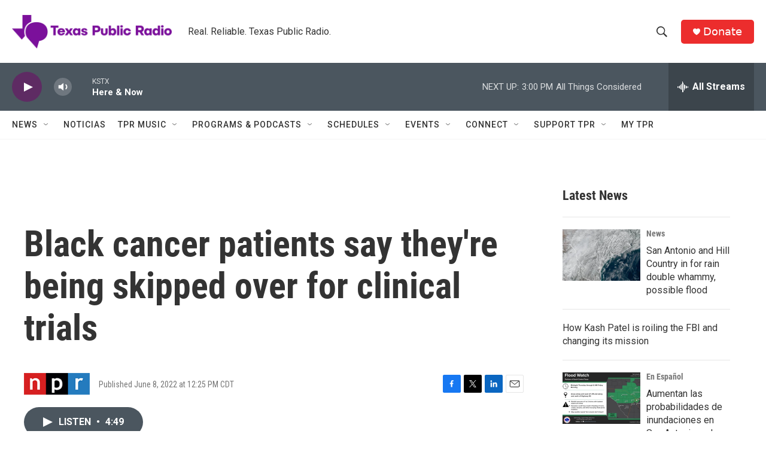

--- FILE ---
content_type: text/html;charset=UTF-8
request_url: https://www.tpr.org/2022-06-08/black-cancer-patients-say-theyre-being-skipped-over-for-clinical-trials
body_size: 33022
content:
<!DOCTYPE html>
<html class="ArtP aside" lang="en">
    <head>
    <meta charset="UTF-8">

    

    <style data-cssvarsponyfill="true">
        :root { --siteBgColorInverse: #121212; --primaryTextColorInverse: #ffffff; --secondaryTextColorInverse: #cccccc; --tertiaryTextColorInverse: #cccccc; --headerBgColorInverse: #000000; --headerBorderColorInverse: #858585; --headerTextColorInverse: #ffffff; --secC1_Inverse: #a2a2a2; --secC4_Inverse: #282828; --headerNavBarBgColorInverse: #121212; --headerMenuBgColorInverse: #ffffff; --headerMenuTextColorInverse: #6b2b85; --headerMenuTextColorHoverInverse: #6b2b85; --liveBlogTextColorInverse: #ffffff; --applyButtonColorInverse: #4485D5; --applyButtonTextColorInverse: #4485D5; --siteBgColor: #ffffff; --primaryTextColor: #333333; --secondaryTextColor: #666666; --secC1: #767676; --secC4: #f5f5f5; --secC5: #ffffff; --siteBgColor: #ffffff; --siteInverseBgColor: #000000; --linkColor: #1772b0; --linkHoverColor: #125c8e; --headerBgColor: #ffffff; --headerBgColorInverse: #000000; --headerBorderColor: #e6e6e6; --headerBorderColorInverse: #858585; --tertiaryTextColor: #1c1c1c; --headerTextColor: #333333; --buttonTextColor: #ffffff; --headerNavBarBgColor: #ffffff; --headerNavBarTextColor: #333333; --headerMenuBgColor: #ffffff; --headerMenuTextColor: #333333; --headerMenuTextColorHover: #68ac4d; --liveBlogTextColor: #282829; --applyButtonColor: #194173; --applyButtonTextColor: #2c4273; --primaryColor1: #4b565f; --primaryColor2: #5e2b63; --breakingColor: #ff6f00; --secC2: #cccccc; --secC3: #e6e6e6; --secC5: #ffffff; --linkColor: #1772b0; --linkHoverColor: #125c8e; --donateBGColor: #ec2d2d; --headerIconColor: #ffffff; --hatButtonBgColor: #ffffff; --hatButtonBgHoverColor: #411c58; --hatButtonBorderColor: #411c58; --hatButtonBorderHoverColor: #ffffff; --hatButtoniconColor: #d62021; --hatButtonTextColor: #411c58; --hatButtonTextHoverColor: #ffffff; --footerTextColor: #ffffff; --footerTextBgColor: #ffffff; --footerPartnersBgColor: #000000; --listBorderColor: #030202; --gridBorderColor: #e6e6e6; --tagButtonBorderColor: #1772b0; --tagButtonTextColor: #1772b0; --breakingTextColor: #ffffff; --sectionTextColor: #ffffff; --contentWidth: 1240px; --primaryHeadlineFont: sans-serif; --secHlFont: sans-serif; --bodyFont: sans-serif; --colorWhite: #ffffff; --colorBlack: #000000;} .fonts-loaded { --primaryHeadlineFont: "Roboto Condensed"; --secHlFont: "Roboto Condensed"; --bodyFont: "Roboto"; --liveBlogBodyFont: "Roboto";}
    </style>

    
    
    <meta name="twitter:card" content="summary_large_image"/>
    
    
    
    
    <meta name="twitter:description" content="The results of a new survey of Black cancer patients raise questions about institutional bias in cancer treatment."/>
    
    
    
    
    
    
    <meta name="twitter:title" content="Black cancer patients say they&#x27;re being skipped over for clinical trials"/>
    

    <meta property="fb:app_id" content="785945795554688">



    <meta property="og:title" content="Black cancer patients say they&#x27;re being skipped over for clinical trials">

    <meta property="og:url" content="https://www.tpr.org/2022-06-08/black-cancer-patients-say-theyre-being-skipped-over-for-clinical-trials">

    <meta property="og:description" content="The results of a new survey of Black cancer patients raise questions about institutional bias in cancer treatment.">

    <meta property="og:site_name" content="TPR">



    <meta property="og:type" content="article">

    <meta property="article:published_time" content="2022-06-08T17:25:00">

    <meta property="article:modified_time" content="2022-06-08T18:28:40.562">

    <meta property="article:tag" content="Here &amp; Now">
<meta name="disqus.shortname" content="npr-kstx">
<meta name="disqus.url" content="https://www.tpr.org/2022-06-08/black-cancer-patients-say-theyre-being-skipped-over-for-clinical-trials">
<meta name="disqus.title" content="Black cancer patients say they&#x27;re being skipped over for clinical trials">
<meta name="disqus.identifier" content="00000181-4493-dd6d-a7ab-56db6a530001">
    <meta name="google-site-verification" content="wGCVQnSrMvcdO8DEe7nmw09R7CmqyfwUJUcb9qHO5AA">



    <link data-cssvarsponyfill="true" class="Webpack-css" rel="stylesheet" href="https://npr.brightspotcdn.com/resource/00000177-1bc0-debb-a57f-dfcf4a950000/styleguide/All.min.0db89f2a608a6b13cec2d9fc84f71c45.gz.css">

    

    <style>.FooterNavigation-items-item {
    display: inline-block
}</style>
<style>[class*='-articleBody'] > ul,
[class*='-articleBody'] > ul ul {
    list-style-type: disc;
}</style>


    <meta name="viewport" content="width=device-width, initial-scale=1, viewport-fit=cover"><title>Black cancer patients say they&#x27;re being skipped over for clinical trials | TPR</title><meta name="description" content="The results of a new survey of Black cancer patients raise questions about institutional bias in cancer treatment."><link rel="canonical" href="http://www.wbur.org/hereandnow/2022/06/08/black-cancer-patients-trials"><meta name="brightspot.contentId" content="00000181-4493-dd6d-a7ab-56db6a530001"><link rel="apple-touch-icon"sizes="180x180"href="/apple-touch-icon.png"><link rel="icon"type="image/png"href="/favicon-32x32.png"><link rel="icon"type="image/png"href="/favicon-16x16.png">
    
    
    <meta name="brightspot-dataLayer" content="{
  &quot;author&quot; : &quot;&quot;,
  &quot;bspStoryId&quot; : &quot;00000181-4493-dd6d-a7ab-56db6a530001&quot;,
  &quot;category&quot; : &quot;&quot;,
  &quot;inlineAudio&quot; : 1,
  &quot;keywords&quot; : &quot;Here &amp; Now&quot;,
  &quot;nprCmsSite&quot; : true,
  &quot;nprStoryId&quot; : &quot;1103757652&quot;,
  &quot;pageType&quot; : &quot;news-story&quot;,
  &quot;program&quot; : &quot;&quot;,
  &quot;publishedDate&quot; : &quot;2022-06-08T12:25:00Z&quot;,
  &quot;siteName&quot; : &quot;TPR&quot;,
  &quot;station&quot; : &quot;Texas Public Radio&quot;,
  &quot;stationOrgId&quot; : &quot;1177&quot;,
  &quot;storyOrgId&quot; : &quot;s1&quot;,
  &quot;storyTheme&quot; : &quot;news-story&quot;,
  &quot;storyTitle&quot; : &quot;Black cancer patients say they&#x27;re being skipped over for clinical trials&quot;,
  &quot;timezone&quot; : &quot;US/Central&quot;,
  &quot;wordCount&quot; : 0,
  &quot;series&quot; : &quot;&quot;
}">
    <script id="brightspot-dataLayer">
        (function () {
            var dataValue = document.head.querySelector('meta[name="brightspot-dataLayer"]').content;
            if (dataValue) {
                window.brightspotDataLayer = JSON.parse(dataValue);
            }
        })();
    </script>

    <link rel="amphtml" href="https://www.tpr.org/2022-06-08/black-cancer-patients-say-theyre-being-skipped-over-for-clinical-trials?_amp=true">

    

    
    <script src="https://npr.brightspotcdn.com/resource/00000177-1bc0-debb-a57f-dfcf4a950000/styleguide/All.min.b8d8be2a9ae36160a988e0da535bd976.gz.js" async></script>
    

    <script>

  window.fbAsyncInit = function() {
      FB.init({
          
              appId : '785945795554688',
          
          xfbml : true,
          version : 'v2.9'
      });
  };

  (function(d, s, id){
     var js, fjs = d.getElementsByTagName(s)[0];
     if (d.getElementById(id)) {return;}
     js = d.createElement(s); js.id = id;
     js.src = "//connect.facebook.net/en_US/sdk.js";
     fjs.parentNode.insertBefore(js, fjs);
   }(document, 'script', 'facebook-jssdk'));
</script>
<script type="application/ld+json">{"@context":"http://schema.org","@type":"NewsArticle","dateModified":"2022-06-08T14:28:40Z","datePublished":"2022-06-08T13:25:00Z","headline":"Black cancer patients say they're being skipped over for clinical trials","mainEntityOfPage":{"@type":"NewsArticle","@id":"https://www.tpr.org/2022-06-08/black-cancer-patients-say-theyre-being-skipped-over-for-clinical-trials"},"publisher":{"@type":"Organization","name":"TPR","logo":{"@context":"http://schema.org","@type":"ImageObject","height":"60","url":"https://npr.brightspotcdn.com/dims4/default/86264c4/2147483647/resize/x60/quality/90/?url=http%3A%2F%2Fnpr-brightspot.s3.amazonaws.com%2F22%2Ffa%2F47ffa18a48e4b46a5c355405ee24%2Ftpr-web-header.png","width":"285"}}}</script><script type="application/ld+json">{"@context":"http://schema.org","@type":"ListenAction","description":"The results of a new survey of Black cancer patients raise questions about institutional bias in cancer treatment.","name":"Black cancer patients say they're being skipped over for clinical trials"}</script><meta name="gtm-dataLayer" content="{
  &quot;gtmAuthor&quot; : &quot;&quot;,
  &quot;gtmBspStoryId&quot; : &quot;00000181-4493-dd6d-a7ab-56db6a530001&quot;,
  &quot;gtmCategory&quot; : &quot;&quot;,
  &quot;gtmInlineAudio&quot; : 1,
  &quot;gtmKeywords&quot; : &quot;Here &amp; Now&quot;,
  &quot;gtmNprCmsSite&quot; : true,
  &quot;gtmNprStoryId&quot; : &quot;1103757652&quot;,
  &quot;gtmPageType&quot; : &quot;news-story&quot;,
  &quot;gtmProgram&quot; : &quot;&quot;,
  &quot;gtmPublishedDate&quot; : &quot;2022-06-08T12:25:00Z&quot;,
  &quot;gtmSiteName&quot; : &quot;TPR&quot;,
  &quot;gtmStation&quot; : &quot;Texas Public Radio&quot;,
  &quot;gtmStationOrgId&quot; : &quot;1177&quot;,
  &quot;gtmStoryOrgId&quot; : &quot;s1&quot;,
  &quot;gtmStoryTheme&quot; : &quot;news-story&quot;,
  &quot;gtmStoryTitle&quot; : &quot;Black cancer patients say they&#x27;re being skipped over for clinical trials&quot;,
  &quot;gtmTimezone&quot; : &quot;US/Central&quot;,
  &quot;gtmWordCount&quot; : 0,
  &quot;gtmSeries&quot; : &quot;&quot;
}"><script>

    (function () {
        var dataValue = document.head.querySelector('meta[name="gtm-dataLayer"]').content;
        if (dataValue) {
            window.dataLayer = window.dataLayer || [];
            dataValue = JSON.parse(dataValue);
            dataValue['event'] = 'gtmFirstView';
            window.dataLayer.push(dataValue);
        }
    })();

    (function(w,d,s,l,i){w[l]=w[l]||[];w[l].push({'gtm.start':
            new Date().getTime(),event:'gtm.js'});var f=d.getElementsByTagName(s)[0],
        j=d.createElement(s),dl=l!='dataLayer'?'&l='+l:'';j.async=true;j.src=
        'https://www.googletagmanager.com/gtm.js?id='+i+dl;f.parentNode.insertBefore(j,f);
})(window,document,'script','dataLayer','GTM-N39QFDR');</script><!-- no longer used, moved disqus script to be loaded by ps-disqus-comment-module.js to avoid errors --><script async="async" src="https://securepubads.g.doubleclick.net/tag/js/gpt.js"></script>
<script type="text/javascript">
    // Google tag setup
    var googletag = googletag || {};
    googletag.cmd = googletag.cmd || [];

    googletag.cmd.push(function () {
        // @see https://developers.google.com/publisher-tag/reference#googletag.PubAdsService_enableLazyLoad
        googletag.pubads().enableLazyLoad({
            fetchMarginPercent: 100, // fetch and render ads within this % of viewport
            renderMarginPercent: 100,
            mobileScaling: 1  // Same on mobile.
        });

        googletag.pubads().enableSingleRequest()
        googletag.pubads().enableAsyncRendering()
        googletag.pubads().collapseEmptyDivs()
        googletag.pubads().disableInitialLoad()
        googletag.enableServices()
    })
</script>
<script>window.addEventListener('DOMContentLoaded', (event) => {
    window.nulldurationobserver = new MutationObserver(function (mutations) {
        document.querySelectorAll('.StreamPill-duration').forEach(pill => { 
      if (pill.innerText == "LISTENNULL") {
         pill.innerText = "LISTEN"
      } 
    });
      });

      window.nulldurationobserver.observe(document.body, {
        childList: true,
        subtree: true
      });
});
</script>


    <script>
        var head = document.getElementsByTagName('head')
        head = head[0]
        var link = document.createElement('link');
        link.setAttribute('href', 'https://fonts.googleapis.com/css?family=Roboto Condensed|Roboto|Roboto:400,500,700&display=swap');
        var relList = link.relList;

        if (relList && relList.supports('preload')) {
            link.setAttribute('as', 'style');
            link.setAttribute('rel', 'preload');
            link.setAttribute('onload', 'this.rel="stylesheet"');
            link.setAttribute('crossorigin', 'anonymous');
        } else {
            link.setAttribute('rel', 'stylesheet');
        }

        head.appendChild(link);
    </script>
</head>


    <body class="Page-body" data-content-width="1240px">
    <noscript>
    <iframe src="https://www.googletagmanager.com/ns.html?id=GTM-N39QFDR" height="0" width="0" style="display:none;visibility:hidden"></iframe>
</noscript>
        

    <!-- Putting icons here, so we don't have to include in a bunch of -body hbs's -->
<svg xmlns="http://www.w3.org/2000/svg" style="display:none" id="iconsMap1" class="iconsMap">
    <symbol id="play-icon" viewBox="0 0 115 115">
        <polygon points="0,0 115,57.5 0,115" fill="currentColor" />
    </symbol>
    <symbol id="grid" viewBox="0 0 32 32">
            <g>
                <path d="M6.4,5.7 C6.4,6.166669 6.166669,6.4 5.7,6.4 L0.7,6.4 C0.233331,6.4 0,6.166669 0,5.7 L0,0.7 C0,0.233331 0.233331,0 0.7,0 L5.7,0 C6.166669,0 6.4,0.233331 6.4,0.7 L6.4,5.7 Z M19.2,5.7 C19.2,6.166669 18.966669,6.4 18.5,6.4 L13.5,6.4 C13.033331,6.4 12.8,6.166669 12.8,5.7 L12.8,0.7 C12.8,0.233331 13.033331,0 13.5,0 L18.5,0 C18.966669,0 19.2,0.233331 19.2,0.7 L19.2,5.7 Z M32,5.7 C32,6.166669 31.766669,6.4 31.3,6.4 L26.3,6.4 C25.833331,6.4 25.6,6.166669 25.6,5.7 L25.6,0.7 C25.6,0.233331 25.833331,0 26.3,0 L31.3,0 C31.766669,0 32,0.233331 32,0.7 L32,5.7 Z M6.4,18.5 C6.4,18.966669 6.166669,19.2 5.7,19.2 L0.7,19.2 C0.233331,19.2 0,18.966669 0,18.5 L0,13.5 C0,13.033331 0.233331,12.8 0.7,12.8 L5.7,12.8 C6.166669,12.8 6.4,13.033331 6.4,13.5 L6.4,18.5 Z M19.2,18.5 C19.2,18.966669 18.966669,19.2 18.5,19.2 L13.5,19.2 C13.033331,19.2 12.8,18.966669 12.8,18.5 L12.8,13.5 C12.8,13.033331 13.033331,12.8 13.5,12.8 L18.5,12.8 C18.966669,12.8 19.2,13.033331 19.2,13.5 L19.2,18.5 Z M32,18.5 C32,18.966669 31.766669,19.2 31.3,19.2 L26.3,19.2 C25.833331,19.2 25.6,18.966669 25.6,18.5 L25.6,13.5 C25.6,13.033331 25.833331,12.8 26.3,12.8 L31.3,12.8 C31.766669,12.8 32,13.033331 32,13.5 L32,18.5 Z M6.4,31.3 C6.4,31.766669 6.166669,32 5.7,32 L0.7,32 C0.233331,32 0,31.766669 0,31.3 L0,26.3 C0,25.833331 0.233331,25.6 0.7,25.6 L5.7,25.6 C6.166669,25.6 6.4,25.833331 6.4,26.3 L6.4,31.3 Z M19.2,31.3 C19.2,31.766669 18.966669,32 18.5,32 L13.5,32 C13.033331,32 12.8,31.766669 12.8,31.3 L12.8,26.3 C12.8,25.833331 13.033331,25.6 13.5,25.6 L18.5,25.6 C18.966669,25.6 19.2,25.833331 19.2,26.3 L19.2,31.3 Z M32,31.3 C32,31.766669 31.766669,32 31.3,32 L26.3,32 C25.833331,32 25.6,31.766669 25.6,31.3 L25.6,26.3 C25.6,25.833331 25.833331,25.6 26.3,25.6 L31.3,25.6 C31.766669,25.6 32,25.833331 32,26.3 L32,31.3 Z" id=""></path>
            </g>
    </symbol>
    <symbol id="radio-stream" width="18" height="19" viewBox="0 0 18 19">
        <g fill="currentColor" fill-rule="nonzero">
            <path d="M.5 8c-.276 0-.5.253-.5.565v1.87c0 .312.224.565.5.565s.5-.253.5-.565v-1.87C1 8.253.776 8 .5 8zM2.5 8c-.276 0-.5.253-.5.565v1.87c0 .312.224.565.5.565s.5-.253.5-.565v-1.87C3 8.253 2.776 8 2.5 8zM3.5 7c-.276 0-.5.276-.5.617v3.766c0 .34.224.617.5.617s.5-.276.5-.617V7.617C4 7.277 3.776 7 3.5 7zM5.5 6c-.276 0-.5.275-.5.613v5.774c0 .338.224.613.5.613s.5-.275.5-.613V6.613C6 6.275 5.776 6 5.5 6zM6.5 4c-.276 0-.5.26-.5.58v8.84c0 .32.224.58.5.58s.5-.26.5-.58V4.58C7 4.26 6.776 4 6.5 4zM8.5 0c-.276 0-.5.273-.5.61v17.78c0 .337.224.61.5.61s.5-.273.5-.61V.61C9 .273 8.776 0 8.5 0zM9.5 2c-.276 0-.5.274-.5.612v14.776c0 .338.224.612.5.612s.5-.274.5-.612V2.612C10 2.274 9.776 2 9.5 2zM11.5 5c-.276 0-.5.276-.5.616v8.768c0 .34.224.616.5.616s.5-.276.5-.616V5.616c0-.34-.224-.616-.5-.616zM12.5 6c-.276 0-.5.262-.5.584v4.832c0 .322.224.584.5.584s.5-.262.5-.584V6.584c0-.322-.224-.584-.5-.584zM14.5 7c-.276 0-.5.29-.5.647v3.706c0 .357.224.647.5.647s.5-.29.5-.647V7.647C15 7.29 14.776 7 14.5 7zM15.5 8c-.276 0-.5.253-.5.565v1.87c0 .312.224.565.5.565s.5-.253.5-.565v-1.87c0-.312-.224-.565-.5-.565zM17.5 8c-.276 0-.5.253-.5.565v1.87c0 .312.224.565.5.565s.5-.253.5-.565v-1.87c0-.312-.224-.565-.5-.565z"/>
        </g>
    </symbol>
    <symbol id="icon-magnify" viewBox="0 0 31 31">
        <g>
            <path fill-rule="evenodd" d="M22.604 18.89l-.323.566 8.719 8.8L28.255 31l-8.719-8.8-.565.404c-2.152 1.346-4.386 2.018-6.7 2.018-3.39 0-6.284-1.21-8.679-3.632C1.197 18.568 0 15.66 0 12.27c0-3.39 1.197-6.283 3.592-8.678C5.987 1.197 8.88 0 12.271 0c3.39 0 6.283 1.197 8.678 3.592 2.395 2.395 3.593 5.288 3.593 8.679 0 2.368-.646 4.574-1.938 6.62zM19.162 5.77C17.322 3.925 15.089 3 12.46 3c-2.628 0-4.862.924-6.702 2.77C3.92 7.619 3 9.862 3 12.5c0 2.639.92 4.882 2.76 6.73C7.598 21.075 9.832 22 12.46 22c2.629 0 4.862-.924 6.702-2.77C21.054 17.33 22 15.085 22 12.5c0-2.586-.946-4.83-2.838-6.73z"/>
        </g>
    </symbol>
    <symbol id="burger-menu" viewBox="0 0 14 10">
        <g>
            <path fill-rule="evenodd" d="M0 5.5v-1h14v1H0zM0 1V0h14v1H0zm0 9V9h14v1H0z"></path>
        </g>
    </symbol>
    <symbol id="close-x" viewBox="0 0 14 14">
        <g>
            <path fill-rule="nonzero" d="M6.336 7L0 .664.664 0 7 6.336 13.336 0 14 .664 7.664 7 14 13.336l-.664.664L7 7.664.664 14 0 13.336 6.336 7z"></path>
        </g>
    </symbol>
    <symbol id="share-more-arrow" viewBox="0 0 512 512" style="enable-background:new 0 0 512 512;">
        <g>
            <g>
                <path d="M512,241.7L273.643,3.343v156.152c-71.41,3.744-138.015,33.337-188.958,84.28C30.075,298.384,0,370.991,0,448.222v60.436
                    l29.069-52.985c45.354-82.671,132.173-134.027,226.573-134.027c5.986,0,12.004,0.212,18.001,0.632v157.779L512,241.7z
                    M255.642,290.666c-84.543,0-163.661,36.792-217.939,98.885c26.634-114.177,129.256-199.483,251.429-199.483h15.489V78.131
                    l163.568,163.568L304.621,405.267V294.531l-13.585-1.683C279.347,291.401,267.439,290.666,255.642,290.666z"></path>
            </g>
        </g>
    </symbol>
    <symbol id="chevron" viewBox="0 0 100 100">
        <g>
            <path d="M22.4566257,37.2056786 L-21.4456527,71.9511488 C-22.9248661,72.9681457 -24.9073712,72.5311671 -25.8758148,70.9765924 L-26.9788683,69.2027424 C-27.9450684,67.6481676 -27.5292733,65.5646602 -26.0500598,64.5484493 L20.154796,28.2208967 C21.5532435,27.2597011 23.3600078,27.2597011 24.759951,28.2208967 L71.0500598,64.4659264 C72.5292733,65.4829232 72.9450684,67.5672166 71.9788683,69.1217913 L70.8750669,70.8956413 C69.9073712,72.4502161 67.9241183,72.8848368 66.4449048,71.8694118 L22.4566257,37.2056786 Z" id="Transparent-Chevron" transform="translate(22.500000, 50.000000) rotate(90.000000) translate(-22.500000, -50.000000) "></path>
        </g>
    </symbol>
</svg>

<svg xmlns="http://www.w3.org/2000/svg" style="display:none" id="iconsMap2" class="iconsMap">
    <symbol id="mono-icon-facebook" viewBox="0 0 10 19">
        <path fill-rule="evenodd" d="M2.707 18.25V10.2H0V7h2.707V4.469c0-1.336.375-2.373 1.125-3.112C4.582.62 5.578.25 6.82.25c1.008 0 1.828.047 2.461.14v2.848H7.594c-.633 0-1.067.14-1.301.422-.188.235-.281.61-.281 1.125V7H9l-.422 3.2H6.012v8.05H2.707z"></path>
    </symbol>
    <symbol id="mono-icon-instagram" viewBox="0 0 17 17">
        <g>
            <path fill-rule="evenodd" d="M8.281 4.207c.727 0 1.4.182 2.022.545a4.055 4.055 0 0 1 1.476 1.477c.364.62.545 1.294.545 2.021 0 .727-.181 1.4-.545 2.021a4.055 4.055 0 0 1-1.476 1.477 3.934 3.934 0 0 1-2.022.545c-.726 0-1.4-.182-2.021-.545a4.055 4.055 0 0 1-1.477-1.477 3.934 3.934 0 0 1-.545-2.021c0-.727.182-1.4.545-2.021A4.055 4.055 0 0 1 6.26 4.752a3.934 3.934 0 0 1 2.021-.545zm0 6.68a2.54 2.54 0 0 0 1.864-.774 2.54 2.54 0 0 0 .773-1.863 2.54 2.54 0 0 0-.773-1.863 2.54 2.54 0 0 0-1.864-.774 2.54 2.54 0 0 0-1.863.774 2.54 2.54 0 0 0-.773 1.863c0 .727.257 1.348.773 1.863a2.54 2.54 0 0 0 1.863.774zM13.45 4.03c-.023.258-.123.48-.299.668a.856.856 0 0 1-.65.281.913.913 0 0 1-.668-.28.913.913 0 0 1-.281-.669c0-.258.094-.48.281-.668a.913.913 0 0 1 .668-.28c.258 0 .48.093.668.28.187.188.281.41.281.668zm2.672.95c.023.656.035 1.746.035 3.269 0 1.523-.017 2.62-.053 3.287-.035.668-.134 1.248-.298 1.74a4.098 4.098 0 0 1-.967 1.53 4.098 4.098 0 0 1-1.53.966c-.492.164-1.072.264-1.74.3-.668.034-1.763.052-3.287.052-1.523 0-2.619-.018-3.287-.053-.668-.035-1.248-.146-1.74-.334a3.747 3.747 0 0 1-1.53-.931 4.098 4.098 0 0 1-.966-1.53c-.164-.492-.264-1.072-.299-1.74C.424 10.87.406 9.773.406 8.25S.424 5.63.46 4.963c.035-.668.135-1.248.299-1.74.21-.586.533-1.096.967-1.53A4.098 4.098 0 0 1 3.254.727c.492-.164 1.072-.264 1.74-.3C5.662.394 6.758.376 8.281.376c1.524 0 2.62.018 3.287.053.668.035 1.248.135 1.74.299a4.098 4.098 0 0 1 2.496 2.496c.165.492.27 1.078.317 1.757zm-1.687 7.91c.14-.399.234-1.032.28-1.899.024-.515.036-1.242.036-2.18V7.689c0-.961-.012-1.688-.035-2.18-.047-.89-.14-1.524-.281-1.899a2.537 2.537 0 0 0-1.512-1.511c-.375-.14-1.008-.235-1.899-.282a51.292 51.292 0 0 0-2.18-.035H7.72c-.938 0-1.664.012-2.18.035-.867.047-1.5.141-1.898.282a2.537 2.537 0 0 0-1.512 1.511c-.14.375-.234 1.008-.281 1.899a51.292 51.292 0 0 0-.036 2.18v1.125c0 .937.012 1.664.036 2.18.047.866.14 1.5.28 1.898.306.726.81 1.23 1.513 1.511.398.141 1.03.235 1.898.282.516.023 1.242.035 2.18.035h1.125c.96 0 1.687-.012 2.18-.035.89-.047 1.523-.141 1.898-.282.726-.304 1.23-.808 1.512-1.511z"></path>
        </g>
    </symbol>
    <symbol id="mono-icon-email" viewBox="0 0 512 512">
        <g>
            <path d="M67,148.7c11,5.8,163.8,89.1,169.5,92.1c5.7,3,11.5,4.4,20.5,4.4c9,0,14.8-1.4,20.5-4.4c5.7-3,158.5-86.3,169.5-92.1
                c4.1-2.1,11-5.9,12.5-10.2c2.6-7.6-0.2-10.5-11.3-10.5H257H65.8c-11.1,0-13.9,3-11.3,10.5C56,142.9,62.9,146.6,67,148.7z"></path>
            <path d="M455.7,153.2c-8.2,4.2-81.8,56.6-130.5,88.1l82.2,92.5c2,2,2.9,4.4,1.8,5.6c-1.2,1.1-3.8,0.5-5.9-1.4l-98.6-83.2
                c-14.9,9.6-25.4,16.2-27.2,17.2c-7.7,3.9-13.1,4.4-20.5,4.4c-7.4,0-12.8-0.5-20.5-4.4c-1.9-1-12.3-7.6-27.2-17.2l-98.6,83.2
                c-2,2-4.7,2.6-5.9,1.4c-1.2-1.1-0.3-3.6,1.7-5.6l82.1-92.5c-48.7-31.5-123.1-83.9-131.3-88.1c-8.8-4.5-9.3,0.8-9.3,4.9
                c0,4.1,0,205,0,205c0,9.3,13.7,20.9,23.5,20.9H257h185.5c9.8,0,21.5-11.7,21.5-20.9c0,0,0-201,0-205
                C464,153.9,464.6,148.7,455.7,153.2z"></path>
        </g>
    </symbol>
    <symbol id="default-image" width="24" height="24" viewBox="0 0 24 24" fill="none" stroke="currentColor" stroke-width="2" stroke-linecap="round" stroke-linejoin="round" class="feather feather-image">
        <rect x="3" y="3" width="18" height="18" rx="2" ry="2"></rect>
        <circle cx="8.5" cy="8.5" r="1.5"></circle>
        <polyline points="21 15 16 10 5 21"></polyline>
    </symbol>
    <symbol id="icon-email" width="18px" viewBox="0 0 20 14">
        <g id="Symbols" stroke="none" stroke-width="1" fill="none" fill-rule="evenodd" stroke-linecap="round" stroke-linejoin="round">
            <g id="social-button-bar" transform="translate(-125.000000, -8.000000)" stroke="#000000">
                <g id="Group-2" transform="translate(120.000000, 0.000000)">
                    <g id="envelope" transform="translate(6.000000, 9.000000)">
                        <path d="M17.5909091,10.6363636 C17.5909091,11.3138182 17.0410909,11.8636364 16.3636364,11.8636364 L1.63636364,11.8636364 C0.958909091,11.8636364 0.409090909,11.3138182 0.409090909,10.6363636 L0.409090909,1.63636364 C0.409090909,0.958090909 0.958909091,0.409090909 1.63636364,0.409090909 L16.3636364,0.409090909 C17.0410909,0.409090909 17.5909091,0.958090909 17.5909091,1.63636364 L17.5909091,10.6363636 L17.5909091,10.6363636 Z" id="Stroke-406"></path>
                        <polyline id="Stroke-407" points="17.1818182 0.818181818 9 7.36363636 0.818181818 0.818181818"></polyline>
                    </g>
                </g>
            </g>
        </g>
    </symbol>
    <symbol id="mono-icon-print" viewBox="0 0 12 12">
        <g fill-rule="evenodd">
            <path fill-rule="nonzero" d="M9 10V7H3v3H1a1 1 0 0 1-1-1V4a1 1 0 0 1 1-1h10a1 1 0 0 1 1 1v3.132A2.868 2.868 0 0 1 9.132 10H9zm.5-4.5a1 1 0 1 0 0-2 1 1 0 0 0 0 2zM3 0h6v2H3z"></path>
            <path d="M4 8h4v4H4z"></path>
        </g>
    </symbol>
    <symbol id="mono-icon-copylink" viewBox="0 0 12 12">
        <g fill-rule="evenodd">
            <path d="M10.199 2.378c.222.205.4.548.465.897.062.332.016.614-.132.774L8.627 6.106c-.187.203-.512.232-.75-.014a.498.498 0 0 0-.706.028.499.499 0 0 0 .026.706 1.509 1.509 0 0 0 2.165-.04l1.903-2.06c.37-.398.506-.98.382-1.636-.105-.557-.392-1.097-.77-1.445L9.968.8C9.591.452 9.03.208 8.467.145 7.803.072 7.233.252 6.864.653L4.958 2.709a1.509 1.509 0 0 0 .126 2.161.5.5 0 1 0 .68-.734c-.264-.218-.26-.545-.071-.747L7.597 1.33c.147-.16.425-.228.76-.19.353.038.71.188.931.394l.91.843.001.001zM1.8 9.623c-.222-.205-.4-.549-.465-.897-.062-.332-.016-.614.132-.774l1.905-2.057c.187-.203.512-.232.75.014a.498.498 0 0 0 .706-.028.499.499 0 0 0-.026-.706 1.508 1.508 0 0 0-2.165.04L.734 7.275c-.37.399-.506.98-.382 1.637.105.557.392 1.097.77 1.445l.91.843c.376.35.937.594 1.5.656.664.073 1.234-.106 1.603-.507L7.04 9.291a1.508 1.508 0 0 0-.126-2.16.5.5 0 0 0-.68.734c.264.218.26.545.071.747l-1.904 2.057c-.147.16-.425.228-.76.191-.353-.038-.71-.188-.931-.394l-.91-.843z"></path>
            <path d="M8.208 3.614a.5.5 0 0 0-.707.028L3.764 7.677a.5.5 0 0 0 .734.68L8.235 4.32a.5.5 0 0 0-.027-.707"></path>
        </g>
    </symbol>
    <symbol id="mono-icon-linkedin" viewBox="0 0 16 17">
        <g fill-rule="evenodd">
            <path d="M3.734 16.125H.464V5.613h3.27zM2.117 4.172c-.515 0-.96-.188-1.336-.563A1.825 1.825 0 0 1 .22 2.273c0-.515.187-.96.562-1.335.375-.375.82-.563 1.336-.563.516 0 .961.188 1.336.563.375.375.563.82.563 1.335 0 .516-.188.961-.563 1.336-.375.375-.82.563-1.336.563zM15.969 16.125h-3.27v-5.133c0-.844-.07-1.453-.21-1.828-.259-.633-.762-.95-1.512-.95s-1.278.282-1.582.845c-.235.421-.352 1.043-.352 1.863v5.203H5.809V5.613h3.128v1.442h.036c.234-.469.609-.856 1.125-1.16.562-.375 1.218-.563 1.968-.563 1.524 0 2.59.48 3.2 1.441.468.774.703 1.97.703 3.586v5.766z"></path>
        </g>
    </symbol>
    <symbol id="mono-icon-pinterest" viewBox="0 0 512 512">
        <g>
            <path d="M256,32C132.3,32,32,132.3,32,256c0,91.7,55.2,170.5,134.1,205.2c-0.6-15.6-0.1-34.4,3.9-51.4
                c4.3-18.2,28.8-122.1,28.8-122.1s-7.2-14.3-7.2-35.4c0-33.2,19.2-58,43.2-58c20.4,0,30.2,15.3,30.2,33.6
                c0,20.5-13.1,51.1-19.8,79.5c-5.6,23.8,11.9,43.1,35.4,43.1c42.4,0,71-54.5,71-119.1c0-49.1-33.1-85.8-93.2-85.8
                c-67.9,0-110.3,50.7-110.3,107.3c0,19.5,5.8,33.3,14.8,43.9c4.1,4.9,4.7,6.9,3.2,12.5c-1.1,4.1-3.5,14-4.6,18
                c-1.5,5.7-6.1,7.7-11.2,5.6c-31.3-12.8-45.9-47-45.9-85.6c0-63.6,53.7-139.9,160.1-139.9c85.5,0,141.8,61.9,141.8,128.3
                c0,87.9-48.9,153.5-120.9,153.5c-24.2,0-46.9-13.1-54.7-27.9c0,0-13,51.6-15.8,61.6c-4.7,17.3-14,34.5-22.5,48
                c20.1,5.9,41.4,9.2,63.5,9.2c123.7,0,224-100.3,224-224C480,132.3,379.7,32,256,32z"></path>
        </g>
    </symbol>
    <symbol id="mono-icon-tumblr" viewBox="0 0 512 512">
        <g>
            <path d="M321.2,396.3c-11.8,0-22.4-2.8-31.5-8.3c-6.9-4.1-11.5-9.6-14-16.4c-2.6-6.9-3.6-22.3-3.6-46.4V224h96v-64h-96V48h-61.9
                c-2.7,21.5-7.5,44.7-14.5,58.6c-7,13.9-14,25.8-25.6,35.7c-11.6,9.9-25.6,17.9-41.9,23.3V224h48v140.4c0,19,2,33.5,5.9,43.5
                c4,10,11.1,19.5,21.4,28.4c10.3,8.9,22.8,15.7,37.3,20.5c14.6,4.8,31.4,7.2,50.4,7.2c16.7,0,30.3-1.7,44.7-5.1
                c14.4-3.4,30.5-9.3,48.2-17.6v-65.6C363.2,389.4,342.3,396.3,321.2,396.3z"></path>
        </g>
    </symbol>
    <symbol id="mono-icon-twitter" viewBox="0 0 1200 1227">
        <g>
            <path d="M714.163 519.284L1160.89 0H1055.03L667.137 450.887L357.328 0H0L468.492 681.821L0 1226.37H105.866L515.491
            750.218L842.672 1226.37H1200L714.137 519.284H714.163ZM569.165 687.828L521.697 619.934L144.011 79.6944H306.615L611.412
            515.685L658.88 583.579L1055.08 1150.3H892.476L569.165 687.854V687.828Z" fill="white"></path>
        </g>
    </symbol>
    <symbol id="mono-icon-youtube" viewBox="0 0 512 512">
        <g>
            <path fill-rule="evenodd" d="M508.6,148.8c0-45-33.1-81.2-74-81.2C379.2,65,322.7,64,265,64c-3,0-6,0-9,0s-6,0-9,0c-57.6,0-114.2,1-169.6,3.6
                c-40.8,0-73.9,36.4-73.9,81.4C1,184.6-0.1,220.2,0,255.8C-0.1,291.4,1,327,3.4,362.7c0,45,33.1,81.5,73.9,81.5
                c58.2,2.7,117.9,3.9,178.6,3.8c60.8,0.2,120.3-1,178.6-3.8c40.9,0,74-36.5,74-81.5c2.4-35.7,3.5-71.3,3.4-107
                C512.1,220.1,511,184.5,508.6,148.8z M207,353.9V157.4l145,98.2L207,353.9z"></path>
        </g>
    </symbol>
    <symbol id="mono-icon-flipboard" viewBox="0 0 500 500">
        <g>
            <path d="M0,0V500H500V0ZM400,200H300V300H200V400H100V100H400Z"></path>
        </g>
    </symbol>
    <symbol id="mono-icon-bluesky" viewBox="0 0 568 501">
        <g>
            <path d="M123.121 33.6637C188.241 82.5526 258.281 181.681 284 234.873C309.719 181.681 379.759 82.5526 444.879
            33.6637C491.866 -1.61183 568 -28.9064 568 57.9464C568 75.2916 558.055 203.659 552.222 224.501C531.947 296.954
            458.067 315.434 392.347 304.249C507.222 323.8 536.444 388.56 473.333 453.32C353.473 576.312 301.061 422.461
            287.631 383.039C285.169 375.812 284.017 372.431 284 375.306C283.983 372.431 282.831 375.812 280.369 383.039C266.939
            422.461 214.527 576.312 94.6667 453.32C31.5556 388.56 60.7778 323.8 175.653 304.249C109.933 315.434 36.0535
            296.954 15.7778 224.501C9.94525 203.659 0 75.2916 0 57.9464C0 -28.9064 76.1345 -1.61183 123.121 33.6637Z"
            fill="white">
            </path>
        </g>
    </symbol>
    <symbol id="mono-icon-threads" viewBox="0 0 192 192">
        <g>
            <path d="M141.537 88.9883C140.71 88.5919 139.87 88.2104 139.019 87.8451C137.537 60.5382 122.616 44.905 97.5619 44.745C97.4484 44.7443 97.3355 44.7443 97.222 44.7443C82.2364 44.7443 69.7731 51.1409 62.102 62.7807L75.881 72.2328C81.6116 63.5383 90.6052 61.6848 97.2286 61.6848C97.3051 61.6848 97.3819 61.6848 97.4576 61.6855C105.707 61.7381 111.932 64.1366 115.961 68.814C118.893 72.2193 120.854 76.925 121.825 82.8638C114.511 81.6207 106.601 81.2385 98.145 81.7233C74.3247 83.0954 59.0111 96.9879 60.0396 116.292C60.5615 126.084 65.4397 134.508 73.775 140.011C80.8224 144.663 89.899 146.938 99.3323 146.423C111.79 145.74 121.563 140.987 128.381 132.296C133.559 125.696 136.834 117.143 138.28 106.366C144.217 109.949 148.617 114.664 151.047 120.332C155.179 129.967 155.42 145.8 142.501 158.708C131.182 170.016 117.576 174.908 97.0135 175.059C74.2042 174.89 56.9538 167.575 45.7381 153.317C35.2355 139.966 29.8077 120.682 29.6052 96C29.8077 71.3178 35.2355 52.0336 45.7381 38.6827C56.9538 24.4249 74.2039 17.11 97.0132 16.9405C119.988 17.1113 137.539 24.4614 149.184 38.788C154.894 45.8136 159.199 54.6488 162.037 64.9503L178.184 60.6422C174.744 47.9622 169.331 37.0357 161.965 27.974C147.036 9.60668 125.202 0.195148 97.0695 0H96.9569C68.8816 0.19447 47.2921 9.6418 32.7883 28.0793C19.8819 44.4864 13.2244 67.3157 13.0007 95.9325L13 96L13.0007 96.0675C13.2244 124.684 19.8819 147.514 32.7883 163.921C47.2921 182.358 68.8816 191.806 96.9569 192H97.0695C122.03 191.827 139.624 185.292 154.118 170.811C173.081 151.866 172.51 128.119 166.26 113.541C161.776 103.087 153.227 94.5962 141.537 88.9883ZM98.4405 129.507C88.0005 130.095 77.1544 125.409 76.6196 115.372C76.2232 107.93 81.9158 99.626 99.0812 98.6368C101.047 98.5234 102.976 98.468 104.871 98.468C111.106 98.468 116.939 99.0737 122.242 100.233C120.264 124.935 108.662 128.946 98.4405 129.507Z" fill="white"></path>
        </g>
    </symbol>
 </svg>

<svg xmlns="http://www.w3.org/2000/svg" style="display:none" id="iconsMap3" class="iconsMap">
    <symbol id="volume-mute" x="0px" y="0px" viewBox="0 0 24 24" style="enable-background:new 0 0 24 24;">
        <polygon fill="currentColor" points="11,5 6,9 2,9 2,15 6,15 11,19 "/>
        <line style="fill:none;stroke:currentColor;stroke-width:2;stroke-linecap:round;stroke-linejoin:round;" x1="23" y1="9" x2="17" y2="15"/>
        <line style="fill:none;stroke:currentColor;stroke-width:2;stroke-linecap:round;stroke-linejoin:round;" x1="17" y1="9" x2="23" y2="15"/>
    </symbol>
    <symbol id="volume-low" x="0px" y="0px" viewBox="0 0 24 24" style="enable-background:new 0 0 24 24;" xml:space="preserve">
        <polygon fill="currentColor" points="11,5 6,9 2,9 2,15 6,15 11,19 "/>
    </symbol>
    <symbol id="volume-mid" x="0px" y="0px" viewBox="0 0 24 24" style="enable-background:new 0 0 24 24;">
        <polygon fill="currentColor" points="11,5 6,9 2,9 2,15 6,15 11,19 "/>
        <path style="fill:none;stroke:currentColor;stroke-width:2;stroke-linecap:round;stroke-linejoin:round;" d="M15.5,8.5c2,2,2,5.1,0,7.1"/>
    </symbol>
    <symbol id="volume-high" x="0px" y="0px" viewBox="0 0 24 24" style="enable-background:new 0 0 24 24;">
        <polygon fill="currentColor" points="11,5 6,9 2,9 2,15 6,15 11,19 "/>
        <path style="fill:none;stroke:currentColor;stroke-width:2;stroke-linecap:round;stroke-linejoin:round;" d="M19.1,4.9c3.9,3.9,3.9,10.2,0,14.1 M15.5,8.5c2,2,2,5.1,0,7.1"/>
    </symbol>
    <symbol id="pause-icon" viewBox="0 0 12 16">
        <rect x="0" y="0" width="4" height="16" fill="currentColor"></rect>
        <rect x="8" y="0" width="4" height="16" fill="currentColor"></rect>
    </symbol>
    <symbol id="heart" viewBox="0 0 24 24">
        <g>
            <path d="M12 4.435c-1.989-5.399-12-4.597-12 3.568 0 4.068 3.06 9.481 12 14.997 8.94-5.516 12-10.929 12-14.997 0-8.118-10-8.999-12-3.568z"/>
        </g>
    </symbol>
    <symbol id="icon-location" width="24" height="24" viewBox="0 0 24 24" fill="currentColor" stroke="currentColor" stroke-width="2" stroke-linecap="round" stroke-linejoin="round" class="feather feather-map-pin">
        <path d="M21 10c0 7-9 13-9 13s-9-6-9-13a9 9 0 0 1 18 0z" fill="currentColor" fill-opacity="1"></path>
        <circle cx="12" cy="10" r="5" fill="#ffffff"></circle>
    </symbol>
    <symbol id="icon-ticket" width="23px" height="15px" viewBox="0 0 23 15">
        <g stroke="none" stroke-width="1" fill="none" fill-rule="evenodd">
            <g transform="translate(-625.000000, -1024.000000)">
                <g transform="translate(625.000000, 1024.000000)">
                    <path d="M0,12.057377 L0,3.94262296 C0.322189879,4.12588308 0.696256938,4.23076923 1.0952381,4.23076923 C2.30500469,4.23076923 3.28571429,3.26645946 3.28571429,2.07692308 C3.28571429,1.68461385 3.17904435,1.31680209 2.99266757,1 L20.0073324,1 C19.8209556,1.31680209 19.7142857,1.68461385 19.7142857,2.07692308 C19.7142857,3.26645946 20.6949953,4.23076923 21.9047619,4.23076923 C22.3037431,4.23076923 22.6778101,4.12588308 23,3.94262296 L23,12.057377 C22.6778101,11.8741169 22.3037431,11.7692308 21.9047619,11.7692308 C20.6949953,11.7692308 19.7142857,12.7335405 19.7142857,13.9230769 C19.7142857,14.3153862 19.8209556,14.6831979 20.0073324,15 L2.99266757,15 C3.17904435,14.6831979 3.28571429,14.3153862 3.28571429,13.9230769 C3.28571429,12.7335405 2.30500469,11.7692308 1.0952381,11.7692308 C0.696256938,11.7692308 0.322189879,11.8741169 -2.13162821e-14,12.057377 Z" fill="currentColor"></path>
                    <path d="M14.5,0.533333333 L14.5,15.4666667" stroke="#FFFFFF" stroke-linecap="square" stroke-dasharray="2"></path>
                </g>
            </g>
        </g>
    </symbol>
    <symbol id="icon-refresh" width="24" height="24" viewBox="0 0 24 24" fill="none" stroke="currentColor" stroke-width="2" stroke-linecap="round" stroke-linejoin="round" class="feather feather-refresh-cw">
        <polyline points="23 4 23 10 17 10"></polyline>
        <polyline points="1 20 1 14 7 14"></polyline>
        <path d="M3.51 9a9 9 0 0 1 14.85-3.36L23 10M1 14l4.64 4.36A9 9 0 0 0 20.49 15"></path>
    </symbol>

    <symbol>
    <g id="mono-icon-link-post" stroke="none" stroke-width="1" fill="none" fill-rule="evenodd">
        <g transform="translate(-313.000000, -10148.000000)" fill="#000000" fill-rule="nonzero">
            <g transform="translate(306.000000, 10142.000000)">
                <path d="M14.0614027,11.2506973 L14.3070318,11.2618997 C15.6181751,11.3582102 16.8219637,12.0327684 17.6059678,13.1077805 C17.8500396,13.4424472 17.7765978,13.9116075 17.441931,14.1556793 C17.1072643,14.3997511 16.638104,14.3263093 16.3940322,13.9916425 C15.8684436,13.270965 15.0667922,12.8217495 14.1971448,12.7578692 C13.3952042,12.6989624 12.605753,12.9728728 12.0021966,13.5148801 L11.8552806,13.6559298 L9.60365896,15.9651545 C8.45118119,17.1890154 8.4677248,19.1416686 9.64054436,20.3445766 C10.7566428,21.4893084 12.5263723,21.5504727 13.7041492,20.5254372 L13.8481981,20.3916503 L15.1367586,19.070032 C15.4259192,18.7734531 15.9007548,18.7674393 16.1973338,19.0565998 C16.466951,19.3194731 16.4964317,19.7357968 16.282313,20.0321436 L16.2107659,20.117175 L14.9130245,21.4480474 C13.1386707,23.205741 10.3106091,23.1805355 8.5665371,21.3917196 C6.88861294,19.6707486 6.81173139,16.9294487 8.36035888,15.1065701 L8.5206409,14.9274155 L10.7811785,12.6088842 C11.6500838,11.7173642 12.8355419,11.2288664 14.0614027,11.2506973 Z M22.4334629,7.60828039 C24.1113871,9.32925141 24.1882686,12.0705513 22.6396411,13.8934299 L22.4793591,14.0725845 L20.2188215,16.3911158 C19.2919892,17.3420705 18.0049901,17.8344754 16.6929682,17.7381003 C15.3818249,17.6417898 14.1780363,16.9672316 13.3940322,15.8922195 C13.1499604,15.5575528 13.2234022,15.0883925 13.558069,14.8443207 C13.8927357,14.6002489 14.361896,14.6736907 14.6059678,15.0083575 C15.1315564,15.729035 15.9332078,16.1782505 16.8028552,16.2421308 C17.6047958,16.3010376 18.394247,16.0271272 18.9978034,15.4851199 L19.1447194,15.3440702 L21.396341,13.0348455 C22.5488188,11.8109846 22.5322752,9.85833141 21.3594556,8.65542337 C20.2433572,7.51069163 18.4736277,7.44952726 17.2944986,8.47594561 L17.1502735,8.60991269 L15.8541776,9.93153101 C15.5641538,10.2272658 15.0893026,10.2318956 14.7935678,9.94187181 C14.524718,9.67821384 14.4964508,9.26180596 14.7114324,8.96608447 L14.783227,8.88126205 L16.0869755,7.55195256 C17.8613293,5.79425896 20.6893909,5.81946452 22.4334629,7.60828039 Z" id="Icon-Link"></path>
            </g>
        </g>
    </g>
    </symbol>
    <symbol id="icon-passport-badge" viewBox="0 0 80 80">
        <g fill="none" fill-rule="evenodd">
            <path fill="#5680FF" d="M0 0L80 0 0 80z" transform="translate(-464.000000, -281.000000) translate(100.000000, 180.000000) translate(364.000000, 101.000000)"/>
            <g fill="#FFF" fill-rule="nonzero">
                <path d="M17.067 31.676l-3.488-11.143-11.144-3.488 11.144-3.488 3.488-11.144 3.488 11.166 11.143 3.488-11.143 3.466-3.488 11.143zm4.935-19.567l1.207.373 2.896-4.475-4.497 2.895.394 1.207zm-9.871 0l.373-1.207-4.497-2.895 2.895 4.475 1.229-.373zm9.871 9.893l-.373 1.207 4.497 2.896-2.895-4.497-1.229.394zm-9.871 0l-1.207-.373-2.895 4.497 4.475-2.895-.373-1.229zm22.002-4.935c0 9.41-7.634 17.066-17.066 17.066C7.656 34.133 0 26.5 0 17.067 0 7.634 7.634 0 17.067 0c9.41 0 17.066 7.634 17.066 17.067zm-2.435 0c0-8.073-6.559-14.632-14.631-14.632-8.073 0-14.632 6.559-14.632 14.632 0 8.072 6.559 14.631 14.632 14.631 8.072-.022 14.631-6.58 14.631-14.631z" transform="translate(-464.000000, -281.000000) translate(100.000000, 180.000000) translate(364.000000, 101.000000) translate(6.400000, 6.400000)"/>
            </g>
        </g>
    </symbol>
    <symbol id="icon-passport-badge-circle" viewBox="0 0 45 45">
        <g fill="none" fill-rule="evenodd">
            <circle cx="23.5" cy="23" r="20.5" fill="#5680FF"/>
            <g fill="#FFF" fill-rule="nonzero">
                <path d="M17.067 31.676l-3.488-11.143-11.144-3.488 11.144-3.488 3.488-11.144 3.488 11.166 11.143 3.488-11.143 3.466-3.488 11.143zm4.935-19.567l1.207.373 2.896-4.475-4.497 2.895.394 1.207zm-9.871 0l.373-1.207-4.497-2.895 2.895 4.475 1.229-.373zm9.871 9.893l-.373 1.207 4.497 2.896-2.895-4.497-1.229.394zm-9.871 0l-1.207-.373-2.895 4.497 4.475-2.895-.373-1.229zm22.002-4.935c0 9.41-7.634 17.066-17.066 17.066C7.656 34.133 0 26.5 0 17.067 0 7.634 7.634 0 17.067 0c9.41 0 17.066 7.634 17.066 17.067zm-2.435 0c0-8.073-6.559-14.632-14.631-14.632-8.073 0-14.632 6.559-14.632 14.632 0 8.072 6.559 14.631 14.632 14.631 8.072-.022 14.631-6.58 14.631-14.631z" transform="translate(-464.000000, -281.000000) translate(100.000000, 180.000000) translate(364.000000, 101.000000) translate(6.400000, 6.400000)"/>
            </g>
        </g>
    </symbol>
    <symbol id="icon-pbs-charlotte-passport-navy" viewBox="0 0 401 42">
        <g fill="none" fill-rule="evenodd">
            <g transform="translate(-91.000000, -1361.000000) translate(89.000000, 1275.000000) translate(2.828125, 86.600000) translate(217.623043, -0.000000)">
                <circle cx="20.435" cy="20.435" r="20.435" fill="#5680FF"/>
                <path fill="#FFF" fill-rule="nonzero" d="M20.435 36.115l-3.743-11.96-11.96-3.743 11.96-3.744 3.743-11.96 3.744 11.984 11.96 3.743-11.96 3.72-3.744 11.96zm5.297-21l1.295.4 3.108-4.803-4.826 3.108.423 1.295zm-10.594 0l.4-1.295-4.826-3.108 3.108 4.803 1.318-.4zm10.594 10.617l-.4 1.295 4.826 3.108-3.107-4.826-1.319.423zm-10.594 0l-1.295-.4-3.107 4.826 4.802-3.107-.4-1.319zm23.614-5.297c0 10.1-8.193 18.317-18.317 18.317-10.1 0-18.316-8.193-18.316-18.317 0-10.123 8.193-18.316 18.316-18.316 10.1 0 18.317 8.193 18.317 18.316zm-2.614 0c0-8.664-7.039-15.703-15.703-15.703S4.732 11.772 4.732 20.435c0 8.664 7.04 15.703 15.703 15.703 8.664-.023 15.703-7.063 15.703-15.703z"/>
            </g>
            <path fill="currentColor" fill-rule="nonzero" d="M4.898 31.675v-8.216h2.1c2.866 0 5.075-.658 6.628-1.975 1.554-1.316 2.33-3.217 2.33-5.703 0-2.39-.729-4.19-2.187-5.395-1.46-1.206-3.59-1.81-6.391-1.81H0v23.099h4.898zm1.611-12.229H4.898V12.59h2.227c1.338 0 2.32.274 2.947.821.626.548.94 1.396.94 2.544 0 1.137-.374 2.004-1.122 2.599-.748.595-1.875.892-3.38.892zm22.024 12.229c2.612 0 4.68-.59 6.201-1.77 1.522-1.18 2.283-2.823 2.283-4.93 0-1.484-.324-2.674-.971-3.57-.648-.895-1.704-1.506-3.168-1.832v-.158c1.074-.18 1.935-.711 2.583-1.596.648-.885.972-2.017.972-3.397 0-2.032-.74-3.515-2.22-4.447-1.48-.932-3.858-1.398-7.133-1.398H19.89v23.098h8.642zm-.9-13.95h-2.844V12.59h2.575c1.401 0 2.425.192 3.073.576.648.385.972 1.02.972 1.904 0 .948-.298 1.627-.893 2.038-.595.41-1.556.616-2.883.616zm.347 9.905H24.79v-6.02h3.033c2.739 0 4.108.96 4.108 2.876 0 1.064-.321 1.854-.964 2.37-.642.516-1.638.774-2.986.774zm18.343 4.36c2.676 0 4.764-.6 6.265-1.8 1.5-1.201 2.251-2.844 2.251-4.93 0-1.506-.4-2.778-1.2-3.815-.801-1.038-2.281-2.072-4.44-3.105-1.633-.779-2.668-1.319-3.105-1.619-.437-.3-.755-.61-.955-.932-.2-.321-.3-.698-.3-1.13 0-.695.247-1.258.742-1.69.495-.432 1.206-.648 2.133-.648.78 0 1.572.1 2.377.3.806.2 1.825.553 3.058 1.059l1.58-3.808c-1.19-.516-2.33-.916-3.421-1.2-1.09-.285-2.236-.427-3.436-.427-2.444 0-4.358.585-5.743 1.754-1.385 1.169-2.078 2.775-2.078 4.818 0 1.085.211 2.033.632 2.844.422.811.985 1.522 1.69 2.133.706.61 1.765 1.248 3.176 1.912 1.506.716 2.504 1.237 2.994 1.564.49.326.861.666 1.114 1.019.253.353.38.755.38 1.208 0 .811-.288 1.422-.862 1.833-.574.41-1.398.616-2.472.616-.896 0-1.883-.142-2.963-.426-1.08-.285-2.398-.775-3.957-1.47v4.55c1.896.927 4.076 1.39 6.54 1.39zm29.609 0c2.338 0 4.455-.394 6.351-1.184v-4.108c-2.307.811-4.27 1.216-5.893 1.216-3.865 0-5.798-2.575-5.798-7.725 0-2.475.506-4.405 1.517-5.79 1.01-1.385 2.438-2.078 4.281-2.078.843 0 1.701.153 2.575.458.874.306 1.743.664 2.607 1.075l1.58-3.982c-2.265-1.084-4.519-1.627-6.762-1.627-2.201 0-4.12.482-5.759 1.446-1.637.963-2.893 2.348-3.768 4.155-.874 1.806-1.31 3.91-1.31 6.311 0 3.813.89 6.738 2.67 8.777 1.78 2.038 4.35 3.057 7.709 3.057zm15.278-.315v-8.31c0-2.054.3-3.54.9-4.456.601-.916 1.575-1.374 2.923-1.374 1.896 0 2.844 1.274 2.844 3.823v10.317h4.819V20.157c0-2.085-.537-3.686-1.612-4.802-1.074-1.117-2.649-1.675-4.724-1.675-2.338 0-4.044.864-5.118 2.59h-.253l.11-1.421c.074-1.443.111-2.36.111-2.749V7.092h-4.819v24.583h4.82zm20.318.316c1.38 0 2.499-.198 3.357-.593.859-.395 1.693-1.103 2.504-2.125h.127l.932 2.402h3.365v-11.77c0-2.107-.632-3.676-1.896-4.708-1.264-1.033-3.08-1.549-5.45-1.549-2.476 0-4.73.532-6.762 1.596l1.595 3.254c1.907-.853 3.566-1.28 4.977-1.28 1.833 0 2.749.896 2.749 2.687v.774l-3.065.094c-2.644.095-4.621.588-5.932 1.478-1.312.89-1.967 2.272-1.967 4.147 0 1.79.487 3.17 1.461 4.14.974.968 2.31 1.453 4.005 1.453zm1.817-3.524c-1.559 0-2.338-.679-2.338-2.038 0-.948.342-1.653 1.027-2.117.684-.463 1.727-.716 3.128-.758l1.864-.063v1.453c0 1.064-.334 1.917-1.003 2.56-.669.642-1.562.963-2.678.963zm17.822 3.208v-8.99c0-1.422.429-2.528 1.287-3.318.859-.79 2.057-1.185 3.594-1.185.559 0 1.033.053 1.422.158l.364-4.518c-.432-.095-.975-.142-1.628-.142-1.095 0-2.109.303-3.04.908-.933.606-1.673 1.404-2.22 2.394h-.237l-.711-2.97h-3.65v17.663h4.819zm14.267 0V7.092h-4.819v24.583h4.819zm12.07.316c2.708 0 4.82-.811 6.336-2.433 1.517-1.622 2.275-3.871 2.275-6.746 0-1.854-.347-3.47-1.043-4.85-.695-1.38-1.69-2.439-2.986-3.176-1.295-.738-2.79-1.106-4.486-1.106-2.728 0-4.845.8-6.351 2.401-1.507 1.601-2.26 3.845-2.26 6.73 0 1.854.348 3.476 1.043 4.867.695 1.39 1.69 2.456 2.986 3.199 1.295.742 2.791 1.114 4.487 1.114zm.064-3.871c-1.295 0-2.23-.448-2.804-1.343-.574-.895-.861-2.217-.861-3.965 0-1.76.284-3.073.853-3.942.569-.87 1.495-1.304 2.78-1.304 1.296 0 2.228.437 2.797 1.312.569.874.853 2.185.853 3.934 0 1.758-.282 3.083-.845 3.973-.564.89-1.488 1.335-2.773 1.335zm18.154 3.87c1.748 0 3.222-.268 4.423-.805v-3.586c-1.18.368-2.19.552-3.033.552-.632 0-1.14-.163-1.525-.49-.384-.326-.576-.831-.576-1.516V17.63h4.945v-3.618h-4.945v-3.76h-3.081l-1.39 3.728-2.655 1.611v2.039h2.307v8.515c0 1.949.44 3.41 1.32 4.384.879.974 2.282 1.462 4.21 1.462zm13.619 0c1.748 0 3.223-.268 4.423-.805v-3.586c-1.18.368-2.19.552-3.033.552-.632 0-1.14-.163-1.524-.49-.385-.326-.577-.831-.577-1.516V17.63h4.945v-3.618h-4.945v-3.76h-3.08l-1.391 3.728-2.654 1.611v2.039h2.306v8.515c0 1.949.44 3.41 1.32 4.384.879.974 2.282 1.462 4.21 1.462zm15.562 0c1.38 0 2.55-.102 3.508-.308.958-.205 1.859-.518 2.701-.94v-3.728c-1.032.484-2.022.837-2.97 1.058-.948.222-1.954.332-3.017.332-1.37 0-2.433-.384-3.192-1.153-.758-.769-1.164-1.838-1.216-3.207h11.39v-2.338c0-2.507-.695-4.471-2.085-5.893-1.39-1.422-3.333-2.133-5.83-2.133-2.612 0-4.658.808-6.137 2.425-1.48 1.617-2.22 3.905-2.22 6.864 0 2.876.8 5.098 2.401 6.668 1.601 1.569 3.824 2.354 6.667 2.354zm2.686-11.153h-6.762c.085-1.19.416-2.11.996-2.757.579-.648 1.38-.972 2.401-.972 1.022 0 1.833.324 2.433.972.6.648.911 1.566.932 2.757zM270.555 31.675v-8.216h2.102c2.864 0 5.074-.658 6.627-1.975 1.554-1.316 2.33-3.217 2.33-5.703 0-2.39-.729-4.19-2.188-5.395-1.458-1.206-3.589-1.81-6.39-1.81h-7.378v23.099h4.897zm1.612-12.229h-1.612V12.59h2.228c1.338 0 2.32.274 2.946.821.627.548.94 1.396.94 2.544 0 1.137-.373 2.004-1.121 2.599-.748.595-1.875.892-3.381.892zm17.3 12.545c1.38 0 2.5-.198 3.357-.593.859-.395 1.694-1.103 2.505-2.125h.126l.932 2.402h3.365v-11.77c0-2.107-.632-3.676-1.896-4.708-1.264-1.033-3.08-1.549-5.45-1.549-2.475 0-4.73.532-6.762 1.596l1.596 3.254c1.906-.853 3.565-1.28 4.976-1.28 1.833 0 2.75.896 2.75 2.687v.774l-3.066.094c-2.643.095-4.62.588-5.932 1.478-1.311.89-1.967 2.272-1.967 4.147 0 1.79.487 3.17 1.461 4.14.975.968 2.31 1.453 4.005 1.453zm1.817-3.524c-1.559 0-2.338-.679-2.338-2.038 0-.948.342-1.653 1.027-2.117.684-.463 1.727-.716 3.128-.758l1.864-.063v1.453c0 1.064-.334 1.917-1.003 2.56-.669.642-1.561.963-2.678.963zm17.79 3.524c2.507 0 4.39-.474 5.648-1.422 1.259-.948 1.888-2.328 1.888-4.14 0-.874-.152-1.627-.458-2.259-.305-.632-.78-1.19-1.422-1.674-.642-.485-1.653-1.006-3.033-1.565-1.548-.621-2.552-1.09-3.01-1.406-.458-.316-.687-.69-.687-1.121 0-.77.71-1.154 2.133-1.154.8 0 1.585.121 2.354.364.769.242 1.595.553 2.48.932l1.454-3.476c-2.012-.927-4.082-1.39-6.21-1.39-2.232 0-3.957.429-5.173 1.287-1.217.859-1.825 2.073-1.825 3.642 0 .916.145 1.688.434 2.315.29.626.753 1.182 1.39 1.666.638.485 1.636 1.011 2.995 1.58.947.4 1.706.75 2.275 1.05.568.301.969.57 1.2.807.232.237.348.545.348.924 0 1.01-.874 1.516-2.623 1.516-.853 0-1.84-.142-2.962-.426-1.122-.284-2.13-.637-3.025-1.059v3.982c.79.337 1.637.592 2.543.766.906.174 2.001.26 3.286.26zm15.658 0c2.506 0 4.389-.474 5.648-1.422 1.258-.948 1.888-2.328 1.888-4.14 0-.874-.153-1.627-.459-2.259-.305-.632-.779-1.19-1.421-1.674-.643-.485-1.654-1.006-3.034-1.565-1.548-.621-2.551-1.09-3.01-1.406-.458-.316-.687-.69-.687-1.121 0-.77.711-1.154 2.133-1.154.8 0 1.585.121 2.354.364.769.242 1.596.553 2.48.932l1.454-3.476c-2.012-.927-4.081-1.39-6.209-1.39-2.233 0-3.957.429-5.174 1.287-1.216.859-1.825 2.073-1.825 3.642 0 .916.145 1.688.435 2.315.29.626.753 1.182 1.39 1.666.637.485 1.635 1.011 2.994 1.58.948.4 1.706.75 2.275 1.05.569.301.969.57 1.2.807.232.237.348.545.348.924 0 1.01-.874 1.516-2.622 1.516-.854 0-1.84-.142-2.963-.426-1.121-.284-2.13-.637-3.025-1.059v3.982c.79.337 1.638.592 2.543.766.906.174 2.002.26 3.287.26zm15.689 7.457V32.29c0-.232-.085-1.085-.253-2.56h.253c1.18 1.506 2.806 2.26 4.881 2.26 1.38 0 2.58-.364 3.602-1.09 1.022-.727 1.81-1.786 2.362-3.176.553-1.39.83-3.028.83-4.913 0-2.865-.59-5.103-1.77-6.715-1.18-1.611-2.812-2.417-4.897-2.417-2.212 0-3.881.874-5.008 2.622h-.222l-.679-2.29h-3.918v25.436h4.819zm3.523-11.36c-1.222 0-2.115-.41-2.678-1.232-.564-.822-.845-2.18-.845-4.076v-.521c.02-1.686.305-2.894.853-3.626.547-.732 1.416-1.098 2.606-1.098 1.138 0 1.973.434 2.505 1.303.531.87.797 2.172.797 3.91 0 3.56-1.08 5.34-3.238 5.34zm19.149 3.903c2.706 0 4.818-.811 6.335-2.433 1.517-1.622 2.275-3.871 2.275-6.746 0-1.854-.348-3.47-1.043-4.85-.695-1.38-1.69-2.439-2.986-3.176-1.295-.738-2.79-1.106-4.487-1.106-2.728 0-4.845.8-6.35 2.401-1.507 1.601-2.26 3.845-2.26 6.73 0 1.854.348 3.476 1.043 4.867.695 1.39 1.69 2.456 2.986 3.199 1.295.742 2.79 1.114 4.487 1.114zm.063-3.871c-1.296 0-2.23-.448-2.805-1.343-.574-.895-.86-2.217-.86-3.965 0-1.76.284-3.073.853-3.942.568-.87 1.495-1.304 2.78-1.304 1.296 0 2.228.437 2.797 1.312.568.874.853 2.185.853 3.934 0 1.758-.282 3.083-.846 3.973-.563.89-1.487 1.335-2.772 1.335zm16.921 3.555v-8.99c0-1.422.43-2.528 1.288-3.318.858-.79 2.056-1.185 3.594-1.185.558 0 1.032.053 1.422.158l.363-4.518c-.432-.095-.974-.142-1.627-.142-1.096 0-2.11.303-3.041.908-.933.606-1.672 1.404-2.22 2.394h-.237l-.711-2.97h-3.65v17.663h4.819zm15.5.316c1.748 0 3.222-.269 4.423-.806v-3.586c-1.18.368-2.19.552-3.033.552-.632 0-1.14-.163-1.525-.49-.384-.326-.577-.831-.577-1.516V17.63h4.945v-3.618h-4.945v-3.76h-3.08l-1.39 3.728-2.655 1.611v2.039h2.307v8.515c0 1.949.44 3.41 1.319 4.384.88.974 2.283 1.462 4.21 1.462z" transform="translate(-91.000000, -1361.000000) translate(89.000000, 1275.000000) translate(2.828125, 86.600000)"/>
        </g>
    </symbol>
    <symbol id="icon-closed-captioning" viewBox="0 0 512 512">
        <g>
            <path fill="currentColor" d="M464 64H48C21.5 64 0 85.5 0 112v288c0 26.5 21.5 48 48 48h416c26.5 0 48-21.5 48-48V112c0-26.5-21.5-48-48-48zm-6 336H54c-3.3 0-6-2.7-6-6V118c0-3.3 2.7-6 6-6h404c3.3 0 6 2.7 6 6v276c0 3.3-2.7 6-6 6zm-211.1-85.7c1.7 2.4 1.5 5.6-.5 7.7-53.6 56.8-172.8 32.1-172.8-67.9 0-97.3 121.7-119.5 172.5-70.1 2.1 2 2.5 3.2 1 5.7l-17.5 30.5c-1.9 3.1-6.2 4-9.1 1.7-40.8-32-94.6-14.9-94.6 31.2 0 48 51 70.5 92.2 32.6 2.8-2.5 7.1-2.1 9.2.9l19.6 27.7zm190.4 0c1.7 2.4 1.5 5.6-.5 7.7-53.6 56.9-172.8 32.1-172.8-67.9 0-97.3 121.7-119.5 172.5-70.1 2.1 2 2.5 3.2 1 5.7L420 220.2c-1.9 3.1-6.2 4-9.1 1.7-40.8-32-94.6-14.9-94.6 31.2 0 48 51 70.5 92.2 32.6 2.8-2.5 7.1-2.1 9.2.9l19.6 27.7z"></path>
        </g>
    </symbol>
    <symbol id="circle" viewBox="0 0 24 24">
        <circle cx="50%" cy="50%" r="50%"></circle>
    </symbol>
    <symbol id="spinner" role="img" viewBox="0 0 512 512">
        <g class="fa-group">
            <path class="fa-secondary" fill="currentColor" d="M478.71 364.58zm-22 6.11l-27.83-15.9a15.92 15.92 0 0 1-6.94-19.2A184 184 0 1 1 256 72c5.89 0 11.71.29 17.46.83-.74-.07-1.48-.15-2.23-.21-8.49-.69-15.23-7.31-15.23-15.83v-32a16 16 0 0 1 15.34-16C266.24 8.46 261.18 8 256 8 119 8 8 119 8 256s111 248 248 248c98 0 182.42-56.95 222.71-139.42-4.13 7.86-14.23 10.55-22 6.11z" opacity="0.4"/><path class="fa-primary" fill="currentColor" d="M271.23 72.62c-8.49-.69-15.23-7.31-15.23-15.83V24.73c0-9.11 7.67-16.78 16.77-16.17C401.92 17.18 504 124.67 504 256a246 246 0 0 1-25 108.24c-4 8.17-14.37 11-22.26 6.45l-27.84-15.9c-7.41-4.23-9.83-13.35-6.2-21.07A182.53 182.53 0 0 0 440 256c0-96.49-74.27-175.63-168.77-183.38z"/>
        </g>
    </symbol>
    <symbol id="icon-calendar" width="24" height="24" viewBox="0 0 24 24" fill="none" stroke="currentColor" stroke-width="2" stroke-linecap="round" stroke-linejoin="round">
        <rect x="3" y="4" width="18" height="18" rx="2" ry="2"/>
        <line x1="16" y1="2" x2="16" y2="6"/>
        <line x1="8" y1="2" x2="8" y2="6"/>
        <line x1="3" y1="10" x2="21" y2="10"/>
    </symbol>
    <symbol id="icon-arrow-rotate" viewBox="0 0 512 512">
        <path d="M454.7 288.1c-12.78-3.75-26.06 3.594-29.75 16.31C403.3 379.9 333.8 432 255.1 432c-66.53 0-126.8-38.28-156.5-96h100.4c13.25 0 24-10.75 24-24S213.2 288 199.9 288h-160c-13.25 0-24 10.75-24 24v160c0 13.25 10.75 24 24 24s24-10.75 24-24v-102.1C103.7 436.4 176.1 480 255.1 480c99 0 187.4-66.31 215.1-161.3C474.8 305.1 467.4 292.7 454.7 288.1zM472 16C458.8 16 448 26.75 448 40v102.1C408.3 75.55 335.8 32 256 32C157 32 68.53 98.31 40.91 193.3C37.19 206 44.5 219.3 57.22 223c12.84 3.781 26.09-3.625 29.75-16.31C108.7 132.1 178.2 80 256 80c66.53 0 126.8 38.28 156.5 96H312C298.8 176 288 186.8 288 200S298.8 224 312 224h160c13.25 0 24-10.75 24-24v-160C496 26.75 485.3 16 472 16z"/>
    </symbol>
</svg>


<ps-header class="PH">
    <div class="PH-ham-m">
        <div class="PH-ham-m-wrapper">
            <div class="PH-ham-m-top">
                
                    <div class="PH-logo">
                        <ps-logo>
<a aria-label="home page" href="/" class="stationLogo"  >
    
        
            <picture>
    
    
        
            
        
    

    
    
        
            
        
    

    
    
        
            
        
    

    
    
        
            
    
            <source type="image/webp"  width="267"
     height="56" srcset="https://npr.brightspotcdn.com/dims4/default/4ead32b/2147483647/strip/true/crop/285x60+0+0/resize/534x112!/format/webp/quality/90/?url=https%3A%2F%2Fnpr.brightspotcdn.com%2Fdims4%2Fdefault%2F86264c4%2F2147483647%2Fresize%2Fx60%2Fquality%2F90%2F%3Furl%3Dhttp%3A%2F%2Fnpr-brightspot.s3.amazonaws.com%2F22%2Ffa%2F47ffa18a48e4b46a5c355405ee24%2Ftpr-web-header.png 2x"data-size="siteLogo"
/>
    

    
        <source width="267"
     height="56" srcset="https://npr.brightspotcdn.com/dims4/default/eea58a5/2147483647/strip/true/crop/285x60+0+0/resize/267x56!/quality/90/?url=https%3A%2F%2Fnpr.brightspotcdn.com%2Fdims4%2Fdefault%2F86264c4%2F2147483647%2Fresize%2Fx60%2Fquality%2F90%2F%3Furl%3Dhttp%3A%2F%2Fnpr-brightspot.s3.amazonaws.com%2F22%2Ffa%2F47ffa18a48e4b46a5c355405ee24%2Ftpr-web-header.png"data-size="siteLogo"
/>
    

        
    

    
    <img class="Image" alt="" srcset="https://npr.brightspotcdn.com/dims4/default/d9c4787/2147483647/strip/true/crop/285x60+0+0/resize/534x112!/quality/90/?url=https%3A%2F%2Fnpr.brightspotcdn.com%2Fdims4%2Fdefault%2F86264c4%2F2147483647%2Fresize%2Fx60%2Fquality%2F90%2F%3Furl%3Dhttp%3A%2F%2Fnpr-brightspot.s3.amazonaws.com%2F22%2Ffa%2F47ffa18a48e4b46a5c355405ee24%2Ftpr-web-header.png 2x" width="267" height="56" loading="lazy" src="https://npr.brightspotcdn.com/dims4/default/eea58a5/2147483647/strip/true/crop/285x60+0+0/resize/267x56!/quality/90/?url=https%3A%2F%2Fnpr.brightspotcdn.com%2Fdims4%2Fdefault%2F86264c4%2F2147483647%2Fresize%2Fx60%2Fquality%2F90%2F%3Furl%3Dhttp%3A%2F%2Fnpr-brightspot.s3.amazonaws.com%2F22%2Ffa%2F47ffa18a48e4b46a5c355405ee24%2Ftpr-web-header.png">


</picture>
        
    
    </a>
</ps-logo>

                    </div>
                
                <button class="PH-ham-m-close" aria-label="hamburger-menu-close" aria-expanded="false"><svg class="close-x"><use xlink:href="#close-x"></use></svg></button>
            </div>
            
                <div class="PH-search-overlay-mobile">
                    <form class="PH-search-form" action="https://www.tpr.org/search#nt=navsearch" novalidate="" autocomplete="off">
                        <label><input placeholder="Search" type="text" class="PH-search-input-mobile" name="q" required="true"><span class="sr-only">Search Query</span></label>
                        <button class="PH-search-button-mobile" aria-label="header-search-icon"><svg class="icon-magnify"><use xlink:href="#icon-magnify"></use></svg><span class="sr-only">Show Search</span></button>
                     </form>
                </div>
            

            <div class="PH-ham-m-content">
                
                
                    <nav class="Nav gtm_nav">
    
    
        <ul class="Nav-items">
            
                <li class="Nav-items-item" ><div class="NavI" >
    <div class="NavI-text gtm_nav_cat">
        
            <a class="NavI-text-link" href="https://www.tpr.org/news">News</a>
        
    </div>
    
        <div class="NavI-more">
            <button aria-label="Open Sub Navigation"><svg class="chevron"><use xlink:href="#chevron"></use></svg></button>
        </div>
    

    
        <ul class="NavI-items two-columns">
            
                
                    <li class="NavI-items-item gtm_nav_subcat" ><a class="NavLink" href="https://www.tpr.org/arts-culture">Arts &amp; Culture</a>
</li>
                
                    <li class="NavI-items-item gtm_nav_subcat" ><a class="NavLink" href="https://www.tpr.org/bioscience-medicine">Bioscience-Medicine</a>
</li>
                
                    <li class="NavI-items-item gtm_nav_subcat" ><a class="NavLink" href="https://www.tpr.org/border-immigration">Border &amp; Immigration</a>
</li>
                
                    <li class="NavI-items-item gtm_nav_subcat" ><a class="NavLink" href="https://www.tpr.org/economy-and-labor">Economy &amp; Business</a>
</li>
                
                    <li class="NavI-items-item gtm_nav_subcat" ><a class="NavLink" href="https://www.tpr.org/criminal-justice">Crime &amp; Justice </a>
</li>
                
                    <li class="NavI-items-item gtm_nav_subcat" ><a class="NavLink" href="https://www.tpr.org/education">Education</a>
</li>
                
                    <li class="NavI-items-item gtm_nav_subcat" ><a class="NavLink" href="https://www.tpr.org/environment">Environment &amp; Natural Resources</a>
</li>
                
                    <li class="NavI-items-item gtm_nav_subcat" ><a class="NavLink" href="https://www.tpr.org/government-politics">Government &amp; Politics</a>
</li>
                
                    <li class="NavI-items-item gtm_nav_subcat" ><a class="NavLink" href="https://www.tpr.org/military-veterans-issues">Military &amp; Veterans&#x27; Issues</a>
</li>
                
                    <li class="NavI-items-item gtm_nav_subcat" ><a class="NavLink" href="https://www.tpr.org/public-health">Public Health</a>
</li>
                
                    <li class="NavI-items-item gtm_nav_subcat" ><a class="NavLink" href="https://www.tpr.org/technology-entrepreneurship">Technology &amp; Entrepreneurship</a>
</li>
                
                    <li class="NavI-items-item gtm_nav_subcat" ><a class="NavLink" href="https://www.tpr.org/tpr-noticias">En Español</a>
</li>
                
            
        </ul>
        <ul class="NavI-items-placeholder">
            
                
                    <li class="NavI-items-item"><a class="NavLink" href="https://www.tpr.org/arts-culture">Arts &amp; Culture</a>
</li>
                
                    <li class="NavI-items-item"><a class="NavLink" href="https://www.tpr.org/bioscience-medicine">Bioscience-Medicine</a>
</li>
                
                    <li class="NavI-items-item"><a class="NavLink" href="https://www.tpr.org/border-immigration">Border &amp; Immigration</a>
</li>
                
                    <li class="NavI-items-item"><a class="NavLink" href="https://www.tpr.org/economy-and-labor">Economy &amp; Business</a>
</li>
                
                    <li class="NavI-items-item"><a class="NavLink" href="https://www.tpr.org/criminal-justice">Crime &amp; Justice </a>
</li>
                
                    <li class="NavI-items-item"><a class="NavLink" href="https://www.tpr.org/education">Education</a>
</li>
                
                    <li class="NavI-items-item"><a class="NavLink" href="https://www.tpr.org/environment">Environment &amp; Natural Resources</a>
</li>
                
                    <li class="NavI-items-item"><a class="NavLink" href="https://www.tpr.org/government-politics">Government &amp; Politics</a>
</li>
                
                    <li class="NavI-items-item"><a class="NavLink" href="https://www.tpr.org/military-veterans-issues">Military &amp; Veterans&#x27; Issues</a>
</li>
                
                    <li class="NavI-items-item"><a class="NavLink" href="https://www.tpr.org/public-health">Public Health</a>
</li>
                
                    <li class="NavI-items-item"><a class="NavLink" href="https://www.tpr.org/technology-entrepreneurship">Technology &amp; Entrepreneurship</a>
</li>
                
                    <li class="NavI-items-item"><a class="NavLink" href="https://www.tpr.org/tpr-noticias">En Español</a>
</li>
                
            
        </ul>
    
</div></li>
            
                <li class="Nav-items-item" ><div class="NavI"  data-group-navigation>
    <div class="NavI-text gtm_nav_cat">
        
            <a class="NavI-text-link" href="https://www.tpr.org/noticias" target="_blank">Noticias</a>
        
    </div>
    

    
</div></li>
            
                <li class="Nav-items-item" ><div class="NavI" >
    <div class="NavI-text gtm_nav_cat">
        
            <a class="NavI-text-link" href="https://www.tpr.org/music" target="_blank">TPR Music</a>
        
    </div>
    
        <div class="NavI-more">
            <button aria-label="Open Sub Navigation"><svg class="chevron"><use xlink:href="#chevron"></use></svg></button>
        </div>
    

    
        <ul class="NavI-items two-columns">
            
                
                    <li class="NavI-items-item gtm_nav_subcat" ><a class="NavLink" href="https://www.tpr.org/music" target="_blank">TPR Music Homepage</a>
</li>
                
                    <li class="NavI-items-item gtm_nav_subcat" ><a class="NavLink" href="https://www.tpr.org/kpac-blog">KPAC Blog</a>
</li>
                
                    <li class="NavI-items-item gtm_nav_subcat" ><a class="NavLink" href="https://www.tpr.org/show/classical-connections">Classical Connections</a>
</li>
                
                    <li class="NavI-items-item gtm_nav_subcat" ><a class="NavLink" href="https://www.tpr.org/show/classics-a-la-carte">Classics a la Carte</a>
</li>
                
                    <li class="NavI-items-item gtm_nav_subcat" ><a class="NavLink" href="https://www.tpr.org/show/live-at-jazz-tx" target="_blank">Live At Jazz, TX</a>
</li>
                
                    <li class="NavI-items-item gtm_nav_subcat" ><a class="NavLink" href="https://www.tpr.org/live-from-the-freight-elevator">Live from the Freight Elevator</a>
</li>
                
                    <li class="NavI-items-item gtm_nav_subcat" ><a class="NavLink" href="http://www.tpr.org/makemusic" target="_blank">Make Music Day</a>
</li>
                
                    <li class="NavI-items-item gtm_nav_subcat" ><a class="NavLink" href="https://www.tpr.org/show/performance-saturday">Performance Saturday</a>
</li>
                
                    <li class="NavI-items-item gtm_nav_subcat" ><a class="NavLink" href="https://www.tpr.org/summernightcity" target="_blank">Summer Night City</a>
</li>
                
                    <li class="NavI-items-item gtm_nav_subcat" ><a class="NavLink" href="https://www.tpr.org/snconair" target="_blank">Summer Night City On Air</a>
</li>
                
                    <li class="NavI-items-item gtm_nav_subcat" ><a class="NavLink" href="https://www.tpr.org/show/world-music-with-deirdre-saravia" target="_blank">World Music with Deirdre Saravia</a>
</li>
                
            
        </ul>
        <ul class="NavI-items-placeholder">
            
                
                    <li class="NavI-items-item"><a class="NavLink" href="https://www.tpr.org/music" target="_blank">TPR Music Homepage</a>
</li>
                
                    <li class="NavI-items-item"><a class="NavLink" href="https://www.tpr.org/kpac-blog">KPAC Blog</a>
</li>
                
                    <li class="NavI-items-item"><a class="NavLink" href="https://www.tpr.org/show/classical-connections">Classical Connections</a>
</li>
                
                    <li class="NavI-items-item"><a class="NavLink" href="https://www.tpr.org/show/classics-a-la-carte">Classics a la Carte</a>
</li>
                
                    <li class="NavI-items-item"><a class="NavLink" href="https://www.tpr.org/show/live-at-jazz-tx" target="_blank">Live At Jazz, TX</a>
</li>
                
                    <li class="NavI-items-item"><a class="NavLink" href="https://www.tpr.org/live-from-the-freight-elevator">Live from the Freight Elevator</a>
</li>
                
                    <li class="NavI-items-item"><a class="NavLink" href="http://www.tpr.org/makemusic" target="_blank">Make Music Day</a>
</li>
                
                    <li class="NavI-items-item"><a class="NavLink" href="https://www.tpr.org/show/performance-saturday">Performance Saturday</a>
</li>
                
                    <li class="NavI-items-item"><a class="NavLink" href="https://www.tpr.org/summernightcity" target="_blank">Summer Night City</a>
</li>
                
                    <li class="NavI-items-item"><a class="NavLink" href="https://www.tpr.org/snconair" target="_blank">Summer Night City On Air</a>
</li>
                
                    <li class="NavI-items-item"><a class="NavLink" href="https://www.tpr.org/show/world-music-with-deirdre-saravia" target="_blank">World Music with Deirdre Saravia</a>
</li>
                
            
        </ul>
    
</div></li>
            
                <li class="Nav-items-item" ><div class="NavI" >
    <div class="NavI-text gtm_nav_cat">
        
            <a class="NavI-text-link" href="https://www.tpr.org/programs-and-podcasts">Programs &amp; Podcasts</a>
        
    </div>
    
        <div class="NavI-more">
            <button aria-label="Open Sub Navigation"><svg class="chevron"><use xlink:href="#chevron"></use></svg></button>
        </div>
    

    
        <ul class="NavI-items two-columns">
            
                
                    <li class="NavI-items-item gtm_nav_subcat" ><a class="NavLink" href="https://www.tpr.org/show/all-things-considered" target="_blank">All Things Considered</a>
</li>
                
                    <li class="NavI-items-item gtm_nav_subcat" ><a class="NavLink" href="https://www.tpr.org/podcast/book-public">Book Public</a>
</li>
                
                    <li class="NavI-items-item gtm_nav_subcat" ><a class="NavLink" href="https://www.tpr.org/podcast/fronteras">Fronteras</a>
</li>
                
                    <li class="NavI-items-item gtm_nav_subcat" ><a class="NavLink" href="https://www.tpr.org/podcast/golden-pennies">Golden Pennies</a>
</li>
                
                    <li class="NavI-items-item gtm_nav_subcat" ><a class="NavLink" href="https://www.tpr.org/thelonelyvoice" target="_blank">The Lonely Voice</a>
</li>
                
                    <li class="NavI-items-item gtm_nav_subcat" ><a class="NavLink" href="https://www.tpr.org/show/morning-edition">Morning Edition</a>
</li>
                
                    <li class="NavI-items-item gtm_nav_subcat" ><a class="NavLink" href="https://www.tpr.org/podcast/petrie-dish">Petrie Dish</a>
</li>
                
                    <li class="NavI-items-item gtm_nav_subcat" ><a class="NavLink" href="https://www.tpr.org/podcast/science-medicine" target="_blank">Science &amp; Medicine</a>
</li>
                
                    <li class="NavI-items-item gtm_nav_subcat" ><a class="NavLink" href="https://www.tpr.org/podcast/the-source">The Source</a>
</li>
                
                    <li class="NavI-items-item gtm_nav_subcat" ><a class="NavLink" href="https://www.tpr.org/podcast/texas-matters">Texas Matters</a>
</li>
                
                    <li class="NavI-items-item gtm_nav_subcat" ><a class="NavLink" href="https://www.texasstandard.org/" target="_blank">Texas Standard</a>
</li>
                
                    <li class="NavI-items-item gtm_nav_subcat" ><a class="NavLink" href="https://www.tpr.org/podcast/tpr-news-now" target="_blank">TPR News Now</a>
</li>
                
                    <li class="NavI-items-item gtm_nav_subcat" ><a class="NavLink" href="https://www.tpr.org/podcast/worth-repeating">Worth Repeating</a>
</li>
                
            
        </ul>
        <ul class="NavI-items-placeholder">
            
                
                    <li class="NavI-items-item"><a class="NavLink" href="https://www.tpr.org/show/all-things-considered" target="_blank">All Things Considered</a>
</li>
                
                    <li class="NavI-items-item"><a class="NavLink" href="https://www.tpr.org/podcast/book-public">Book Public</a>
</li>
                
                    <li class="NavI-items-item"><a class="NavLink" href="https://www.tpr.org/podcast/fronteras">Fronteras</a>
</li>
                
                    <li class="NavI-items-item"><a class="NavLink" href="https://www.tpr.org/podcast/golden-pennies">Golden Pennies</a>
</li>
                
                    <li class="NavI-items-item"><a class="NavLink" href="https://www.tpr.org/thelonelyvoice" target="_blank">The Lonely Voice</a>
</li>
                
                    <li class="NavI-items-item"><a class="NavLink" href="https://www.tpr.org/show/morning-edition">Morning Edition</a>
</li>
                
                    <li class="NavI-items-item"><a class="NavLink" href="https://www.tpr.org/podcast/petrie-dish">Petrie Dish</a>
</li>
                
                    <li class="NavI-items-item"><a class="NavLink" href="https://www.tpr.org/podcast/science-medicine" target="_blank">Science &amp; Medicine</a>
</li>
                
                    <li class="NavI-items-item"><a class="NavLink" href="https://www.tpr.org/podcast/the-source">The Source</a>
</li>
                
                    <li class="NavI-items-item"><a class="NavLink" href="https://www.tpr.org/podcast/texas-matters">Texas Matters</a>
</li>
                
                    <li class="NavI-items-item"><a class="NavLink" href="https://www.texasstandard.org/" target="_blank">Texas Standard</a>
</li>
                
                    <li class="NavI-items-item"><a class="NavLink" href="https://www.tpr.org/podcast/tpr-news-now" target="_blank">TPR News Now</a>
</li>
                
                    <li class="NavI-items-item"><a class="NavLink" href="https://www.tpr.org/podcast/worth-repeating">Worth Repeating</a>
</li>
                
            
        </ul>
    
</div></li>
            
                <li class="Nav-items-item" ><div class="NavI" >
    <div class="NavI-text gtm_nav_cat">
        
            <span>Schedules</span>
        
    </div>
    
        <div class="NavI-more">
            <button aria-label="Open Sub Navigation"><svg class="chevron"><use xlink:href="#chevron"></use></svg></button>
        </div>
    

    
        <ul class="NavI-items">
            
                
                    <li class="NavI-items-item gtm_nav_subcat" ><a class="NavLink" href="https://www.tpr.org/kstx-89-1-fm-san-antonio">KSTX 89.1 FM - San Antonio</a>
</li>
                
                    <li class="NavI-items-item gtm_nav_subcat" ><a class="NavLink" href="https://www.tpr.org/kpac-88-3-fm-san-antonio">KPAC 88.3 FM - San Antonio</a>
</li>
                
                    <li class="NavI-items-item gtm_nav_subcat" ><a class="NavLink" href="https://www.tpr.org/ktxi-90-1-fm-hill-country">KTXI 90.1 FM -  Hill Country</a>
</li>
                
                    <li class="NavI-items-item gtm_nav_subcat" ><a class="NavLink" href="https://www.tpr.org/ktpr-89-9-fm-big-country">KTPR 89.9 FM - Big Country</a>
</li>
                
                    <li class="NavI-items-item gtm_nav_subcat" ><a class="NavLink" href="https://www.tpr.org/kvhl-91-7-fm-highland-lakes">KVHL 91.7 FM - Highland Lakes</a>
</li>
                
                    <li class="NavI-items-item gtm_nav_subcat" ><a class="NavLink" href="https://www.tpr.org/ktpd-89-3-fm-del-rio">KTPD 89.3 FM - Del Rio</a>
</li>
                
                    <li class="NavI-items-item gtm_nav_subcat" ><a class="NavLink" href="https://www.tpr.org/kcti-1450-am-gonzales">KCTI 1450 AM - Gonzales</a>
</li>
                
            
        </ul>
        <ul class="NavI-items-placeholder">
            
                
                    <li class="NavI-items-item"><a class="NavLink" href="https://www.tpr.org/kstx-89-1-fm-san-antonio">KSTX 89.1 FM - San Antonio</a>
</li>
                
                    <li class="NavI-items-item"><a class="NavLink" href="https://www.tpr.org/kpac-88-3-fm-san-antonio">KPAC 88.3 FM - San Antonio</a>
</li>
                
                    <li class="NavI-items-item"><a class="NavLink" href="https://www.tpr.org/ktxi-90-1-fm-hill-country">KTXI 90.1 FM -  Hill Country</a>
</li>
                
                    <li class="NavI-items-item"><a class="NavLink" href="https://www.tpr.org/ktpr-89-9-fm-big-country">KTPR 89.9 FM - Big Country</a>
</li>
                
                    <li class="NavI-items-item"><a class="NavLink" href="https://www.tpr.org/kvhl-91-7-fm-highland-lakes">KVHL 91.7 FM - Highland Lakes</a>
</li>
                
                    <li class="NavI-items-item"><a class="NavLink" href="https://www.tpr.org/ktpd-89-3-fm-del-rio">KTPD 89.3 FM - Del Rio</a>
</li>
                
                    <li class="NavI-items-item"><a class="NavLink" href="https://www.tpr.org/kcti-1450-am-gonzales">KCTI 1450 AM - Gonzales</a>
</li>
                
            
        </ul>
    
</div></li>
            
                <li class="Nav-items-item" ><div class="NavI" >
    <div class="NavI-text gtm_nav_cat">
        
            <a class="NavI-text-link" href="https://www.tpr.org/community-calendar?f0=0000017a-8851-d473-a37b-cf5dac5f0000&amp;f1=&amp;from=&amp;to=&amp;q=" target="_blank">Events</a>
        
    </div>
    
        <div class="NavI-more">
            <button aria-label="Open Sub Navigation"><svg class="chevron"><use xlink:href="#chevron"></use></svg></button>
        </div>
    

    
        <ul class="NavI-items">
            
                
                    <li class="NavI-items-item gtm_nav_subcat" ><a class="NavLink" href="https://www.tpr.org/community-calendar?f0=0000017a-8851-d473-a37b-cf5dac5f0000&amp;f1=&amp;from=&amp;to=&amp;q=" target="_blank">TPR Events</a>
</li>
                
                    <li class="NavI-items-item gtm_nav_subcat" ><a class="NavLink" href="https://www.tpr.org/community-calendar">Community Calendar</a>
</li>
                
                    <li class="NavI-items-item gtm_nav_subcat" ><a class="NavLink" href="https://www.tpr.org/tpr-events-initiatives/2023-04-20/tpr-cinema-tuesdays" target="_blank">Cinema Tuesdays</a>
</li>
                
                    <li class="NavI-items-item gtm_nav_subcat" ><a class="NavLink" href="https://www.tpr.org/greatsa" target="_blank">Great SA</a>
</li>
                
                    <li class="NavI-items-item gtm_nav_subcat" ><a class="NavLink" href="https://www.tpr.org/summernightcity">Summer Night City </a>
</li>
                
                    <li class="NavI-items-item gtm_nav_subcat" ><a class="NavLink" href="https://www.tpr.org/tags/think-science">Think Science</a>
</li>
                
                    <li class="NavI-items-item gtm_nav_subcat" ><a class="NavLink" href="https://www.tpr.org/wr" target="_blank">Worth Repeating </a>
</li>
                
                    <li class="NavI-items-item gtm_nav_subcat" ><a class="NavLink" href="https://www.tpr.org/rentals" target="_blank">Venue Rentals</a>
</li>
                
            
        </ul>
        <ul class="NavI-items-placeholder">
            
                
                    <li class="NavI-items-item"><a class="NavLink" href="https://www.tpr.org/community-calendar?f0=0000017a-8851-d473-a37b-cf5dac5f0000&amp;f1=&amp;from=&amp;to=&amp;q=" target="_blank">TPR Events</a>
</li>
                
                    <li class="NavI-items-item"><a class="NavLink" href="https://www.tpr.org/community-calendar">Community Calendar</a>
</li>
                
                    <li class="NavI-items-item"><a class="NavLink" href="https://www.tpr.org/tpr-events-initiatives/2023-04-20/tpr-cinema-tuesdays" target="_blank">Cinema Tuesdays</a>
</li>
                
                    <li class="NavI-items-item"><a class="NavLink" href="https://www.tpr.org/greatsa" target="_blank">Great SA</a>
</li>
                
                    <li class="NavI-items-item"><a class="NavLink" href="https://www.tpr.org/summernightcity">Summer Night City </a>
</li>
                
                    <li class="NavI-items-item"><a class="NavLink" href="https://www.tpr.org/tags/think-science">Think Science</a>
</li>
                
                    <li class="NavI-items-item"><a class="NavLink" href="https://www.tpr.org/wr" target="_blank">Worth Repeating </a>
</li>
                
                    <li class="NavI-items-item"><a class="NavLink" href="https://www.tpr.org/rentals" target="_blank">Venue Rentals</a>
</li>
                
            
        </ul>
    
</div></li>
            
                <li class="Nav-items-item" ><div class="NavI" >
    <div class="NavI-text gtm_nav_cat">
        
            <span>Connect</span>
        
    </div>
    
        <div class="NavI-more">
            <button aria-label="Open Sub Navigation"><svg class="chevron"><use xlink:href="#chevron"></use></svg></button>
        </div>
    

    
        <ul class="NavI-items">
            
                
                    <li class="NavI-items-item gtm_nav_subcat" ><a class="NavLink" href="https://www.tpr.org/contact-us">Contact Us</a>
</li>
                
                    <li class="NavI-items-item gtm_nav_subcat" ><a class="NavLink" href="https://www.tpr.org/tprstaff" target="_blank">TPR All Staff</a>
</li>
                
                    <li class="NavI-items-item gtm_nav_subcat" ><a class="NavLink" href="https://www.tpr.org/people">TPR News Staff</a>
</li>
                
                    <li class="NavI-items-item gtm_nav_subcat" ><a class="NavLink" href="https://www.tpr.org/tpr-app">TPR App </a>
</li>
                
                    <li class="NavI-items-item gtm_nav_subcat" ><a class="NavLink" href="https://support.tpr.org/a/tpr-newsletter-signup" target="_blank">TPR Newsletters</a>
</li>
                
                    <li class="NavI-items-item gtm_nav_subcat" ><a class="NavLink" href="https://www.tpr.org/howilisten" target="_blank">How I Listen</a>
</li>
                
                    <li class="NavI-items-item gtm_nav_subcat" > <a class="SocialLink gtm_share" rel="noreferrer" href="https://www.facebook.com/texaspublicradio" target="_blank" data-social-service="facebook" data-platform="facebook"><svg><use xlink:href="#mono-icon-facebook"></use></svg><span class="sr-only">facebook</span></a>
</li>
                
                    <li class="NavI-items-item gtm_nav_subcat" > <a class="SocialLink gtm_share" rel="noreferrer" href="https://www.instagram.com/texaspublicradio/" target="_blank" data-social-service="instagram" data-platform="instagram"><svg><use xlink:href="#mono-icon-instagram"></use></svg><span class="sr-only">instagram</span></a>
</li>
                
            
        </ul>
        <ul class="NavI-items-placeholder">
            
                
                    <li class="NavI-items-item"><a class="NavLink" href="https://www.tpr.org/contact-us">Contact Us</a>
</li>
                
                    <li class="NavI-items-item"><a class="NavLink" href="https://www.tpr.org/tprstaff" target="_blank">TPR All Staff</a>
</li>
                
                    <li class="NavI-items-item"><a class="NavLink" href="https://www.tpr.org/people">TPR News Staff</a>
</li>
                
                    <li class="NavI-items-item"><a class="NavLink" href="https://www.tpr.org/tpr-app">TPR App </a>
</li>
                
                    <li class="NavI-items-item"><a class="NavLink" href="https://support.tpr.org/a/tpr-newsletter-signup" target="_blank">TPR Newsletters</a>
</li>
                
                    <li class="NavI-items-item"><a class="NavLink" href="https://www.tpr.org/howilisten" target="_blank">How I Listen</a>
</li>
                
                    <li class="NavI-items-item"> <a class="SocialLink gtm_share" rel="noreferrer" href="https://www.facebook.com/texaspublicradio" target="_blank" data-social-service="facebook" data-platform="facebook"><svg><use xlink:href="#mono-icon-facebook"></use></svg><span class="sr-only">facebook</span></a>
</li>
                
                    <li class="NavI-items-item"> <a class="SocialLink gtm_share" rel="noreferrer" href="https://www.instagram.com/texaspublicradio/" target="_blank" data-social-service="instagram" data-platform="instagram"><svg><use xlink:href="#mono-icon-instagram"></use></svg><span class="sr-only">instagram</span></a>
</li>
                
            
        </ul>
    
</div></li>
            
                <li class="Nav-items-item" ><div class="NavI" >
    <div class="NavI-text gtm_nav_cat">
        
            <a class="NavI-text-link" href="https://www.tpr.org/tprmembership" target="_blank">Support TPR</a>
        
    </div>
    
        <div class="NavI-more">
            <button aria-label="Open Sub Navigation"><svg class="chevron"><use xlink:href="#chevron"></use></svg></button>
        </div>
    

    
        <ul class="NavI-items two-columns">
            
                
                    <li class="NavI-items-item gtm_nav_subcat" ><a class="NavLink" href="https://www.tpr.org/individual-membership">Individual Membership</a>
</li>
                
                    <li class="NavI-items-item gtm_nav_subcat" ><a class="NavLink" href="https://support.tpr.org/a/business-and-professional-membership" target="_blank">Business Membership</a>
</li>
                
                    <li class="NavI-items-item gtm_nav_subcat" ><a class="NavLink" href="https://directory.tpr.org/" target="_blank">Business Directory</a>
</li>
                
                    <li class="NavI-items-item gtm_nav_subcat" ><a class="NavLink" href="https://www.tpr.org/underwriting">Underwriting</a>
</li>
                
                    <li class="NavI-items-item gtm_nav_subcat" ><a class="NavLink" href="https://www.tpr.org/tpr-sponsorship-opportunities">TPR Sponsorship Opportunities </a>
</li>
                
                    <li class="NavI-items-item gtm_nav_subcat" ><a class="NavLink" href="https://www.tpr.org/legacy">Legacy</a>
</li>
                
                    <li class="NavI-items-item gtm_nav_subcat" ><a class="NavLink" href="https://tpr.careasy.org/home" target="_blank">Vehicle Donation</a>
</li>
                
                    <li class="NavI-items-item gtm_nav_subcat" ><a class="NavLink" href="https://tpr.careasy.org/realestatedonation" target="_blank">Real Estate Donation</a>
</li>
                
                    <li class="NavI-items-item gtm_nav_subcat" ><a class="NavLink" href="https://www.tpr.org/volunteer-with-tpr">Volunteer With Texas Public Radio</a>
</li>
                
                    <li class="NavI-items-item gtm_nav_subcat" ><a class="NavLink" href="https://texas-public-radio.square.site/s/shop" target="_blank">TPR Merchandise</a>
</li>
                
                    <li class="NavI-items-item gtm_nav_subcat" ><a class="NavLink" href="https://www.tpr.org/workplacegiving" target="_blank">Workplace Giving</a>
</li>
                
                    <li class="NavI-items-item gtm_nav_subcat" ><a class="NavLink" href="https://www.tpr.org/distribution" target="_blank">Stocks, Securities, Other</a>
</li>
                
                    <li class="NavI-items-item gtm_nav_subcat" ><a class="NavLink" href="https://www.tpr.org/endowment" target="_blank">Endowment</a>
</li>
                
            
        </ul>
        <ul class="NavI-items-placeholder">
            
                
                    <li class="NavI-items-item"><a class="NavLink" href="https://www.tpr.org/individual-membership">Individual Membership</a>
</li>
                
                    <li class="NavI-items-item"><a class="NavLink" href="https://support.tpr.org/a/business-and-professional-membership" target="_blank">Business Membership</a>
</li>
                
                    <li class="NavI-items-item"><a class="NavLink" href="https://directory.tpr.org/" target="_blank">Business Directory</a>
</li>
                
                    <li class="NavI-items-item"><a class="NavLink" href="https://www.tpr.org/underwriting">Underwriting</a>
</li>
                
                    <li class="NavI-items-item"><a class="NavLink" href="https://www.tpr.org/tpr-sponsorship-opportunities">TPR Sponsorship Opportunities </a>
</li>
                
                    <li class="NavI-items-item"><a class="NavLink" href="https://www.tpr.org/legacy">Legacy</a>
</li>
                
                    <li class="NavI-items-item"><a class="NavLink" href="https://tpr.careasy.org/home" target="_blank">Vehicle Donation</a>
</li>
                
                    <li class="NavI-items-item"><a class="NavLink" href="https://tpr.careasy.org/realestatedonation" target="_blank">Real Estate Donation</a>
</li>
                
                    <li class="NavI-items-item"><a class="NavLink" href="https://www.tpr.org/volunteer-with-tpr">Volunteer With Texas Public Radio</a>
</li>
                
                    <li class="NavI-items-item"><a class="NavLink" href="https://texas-public-radio.square.site/s/shop" target="_blank">TPR Merchandise</a>
</li>
                
                    <li class="NavI-items-item"><a class="NavLink" href="https://www.tpr.org/workplacegiving" target="_blank">Workplace Giving</a>
</li>
                
                    <li class="NavI-items-item"><a class="NavLink" href="https://www.tpr.org/distribution" target="_blank">Stocks, Securities, Other</a>
</li>
                
                    <li class="NavI-items-item"><a class="NavLink" href="https://www.tpr.org/endowment" target="_blank">Endowment</a>
</li>
                
            
        </ul>
    
</div></li>
            
                <li class="Nav-items-item" ><div class="NavI"  data-group-navigation>
    <div class="NavI-text gtm_nav_cat">
        
            <a class="NavI-text-link" href="https://support.tpr.org/a/mytpr" target="_blank">My TPR</a>
        
    </div>
    

    
</div></li>
            
        </ul>
    
</nav>
                
                
                    <div class="PH-disclaimer">© 2025 Texas Public Radio</div>
                
            </div>
        </div>
    </div>

    
    <div class="PH-top-bar" data-inverse-colors="" >
            <div class="PH-top-bar-content">
                <button class="PH-menu-trigger" aria-label="hamburger-menu-open" aria-expanded="false"><svg class="burger-menu"><use xlink:href="#burger-menu"></use></svg><svg class="close-x"><use xlink:href="#close-x"></use></svg><span class="label">Menu</span></button>
                
                    <div class="PH-logo"><ps-logo>
<a aria-label="home page" href="/" class="stationLogo"  >
    
        
            <picture>
    
    
        
            
        
    

    
    
        
            
        
    

    
    
        
            
        
    

    
    
        
            
    
            <source type="image/webp"  width="267"
     height="56" srcset="https://npr.brightspotcdn.com/dims4/default/4ead32b/2147483647/strip/true/crop/285x60+0+0/resize/534x112!/format/webp/quality/90/?url=https%3A%2F%2Fnpr.brightspotcdn.com%2Fdims4%2Fdefault%2F86264c4%2F2147483647%2Fresize%2Fx60%2Fquality%2F90%2F%3Furl%3Dhttp%3A%2F%2Fnpr-brightspot.s3.amazonaws.com%2F22%2Ffa%2F47ffa18a48e4b46a5c355405ee24%2Ftpr-web-header.png 2x"data-size="siteLogo"
/>
    

    
        <source width="267"
     height="56" srcset="https://npr.brightspotcdn.com/dims4/default/eea58a5/2147483647/strip/true/crop/285x60+0+0/resize/267x56!/quality/90/?url=https%3A%2F%2Fnpr.brightspotcdn.com%2Fdims4%2Fdefault%2F86264c4%2F2147483647%2Fresize%2Fx60%2Fquality%2F90%2F%3Furl%3Dhttp%3A%2F%2Fnpr-brightspot.s3.amazonaws.com%2F22%2Ffa%2F47ffa18a48e4b46a5c355405ee24%2Ftpr-web-header.png"data-size="siteLogo"
/>
    

        
    

    
    <img class="Image" alt="" srcset="https://npr.brightspotcdn.com/dims4/default/d9c4787/2147483647/strip/true/crop/285x60+0+0/resize/534x112!/quality/90/?url=https%3A%2F%2Fnpr.brightspotcdn.com%2Fdims4%2Fdefault%2F86264c4%2F2147483647%2Fresize%2Fx60%2Fquality%2F90%2F%3Furl%3Dhttp%3A%2F%2Fnpr-brightspot.s3.amazonaws.com%2F22%2Ffa%2F47ffa18a48e4b46a5c355405ee24%2Ftpr-web-header.png 2x" width="267" height="56" loading="lazy" src="https://npr.brightspotcdn.com/dims4/default/eea58a5/2147483647/strip/true/crop/285x60+0+0/resize/267x56!/quality/90/?url=https%3A%2F%2Fnpr.brightspotcdn.com%2Fdims4%2Fdefault%2F86264c4%2F2147483647%2Fresize%2Fx60%2Fquality%2F90%2F%3Furl%3Dhttp%3A%2F%2Fnpr-brightspot.s3.amazonaws.com%2F22%2Ffa%2F47ffa18a48e4b46a5c355405ee24%2Ftpr-web-header.png">


</picture>
        
    
    </a>
</ps-logo>
</div>
                
                
                    <div class="PH-tagline">Real. Reliable. Texas Public Radio.</div>
                
            </div>
            <div class="PH-end">
                
                    <button class="PH-search-button" aria-label="header-search-icon"><svg class="icon-magnify"><use xlink:href="#icon-magnify"></use></svg><span class="sr-only">Show Search</span><svg class="close-x"><use xlink:href="#close-x"></use></svg></button>

                    <div class="PH-search-overlay">
                        <form class="PH-search-form" action="https://www.tpr.org/search#nt=navsearch" novalidate="" autocomplete="off">
                            <label><input placeholder="Search" type="text" class="PH-search-input" name="q" required="true"><span class="sr-only">Search Query</span></label>
                            <button type="button" class="PH-search-close" aria-label="header-search-close-icon"><svg class="close-x"><use xlink:href="#close-x"></use></svg></button>
                        </form>
                    </div>
                

                

                
                    <div class="PH-donate-button gtm_donate" aria-label="header-donate-button">
                        <svg class="heart"><use xlink:href="#heart"></use></svg>
                        <a   href="https://www.tpr.org/tprmembership" class="Link"  target="_blank"   >Donate</a>
                    </div>
                
            </div>
    </div>

    
        <div class="PH-persistent-player">
            
                
                    
<ps-brightspot-persistent-player
    class="BrightspotPersistentPlayer"
     player-id="brightspot-player"
    text-on-air="On Air"
    text-playing="Now Playing"
    
    data-control-drawer-load-state
>
    <div class="BrightspotPersistentPlayer-player" data-player></div>
    <div class="BrightspotPersistentPlayer-playerControls">
        <button class="BrightspotPersistentPlayer-playerControls-control" data-control-play aria-label="play">
            <svg class="play-icon">
                <use xlink:href="#play-icon"></use>
            </svg>
        </button>
        <button class="BrightspotPersistentPlayer-playerControls-control" data-control-pause aria-label="pause">
            <svg class="pause-icon">
                <use xlink:href="#pause-icon"></use>
            </svg>
        </button>
    </div>
    <div class="BrightspotPersistentPlayer-volumeControl">
        <button class="BrightspotPersistentPlayer-volumeControl-toggle" data-control-volume-toggle aria-label="volume">
            <svg class="volume-mute">
                <use xlink:href="#volume-mute"></use>
            </svg>
            <svg class="volume-low">
                <use xlink:href="#volume-low"></use>
            </svg>
            <svg class="volume-mid">
                <use xlink:href="#volume-mid"></use>
            </svg>
            <svg class="volume-high">
                <use xlink:href="#volume-high"></use>
            </svg>
        </button>
        <div class="BrightspotPersistentPlayer-volumeControl-slider" aria-label="volume-slider">
            <div data-control-volume></div>
        </div>
    </div>
    <div class="BrightspotPersistentPlayer-streamInfo">
        <div class="BrightspotPersistentPlayer-name" data-stream-name></div>
        <div class="BrightspotPersistentPlayer-programName" data-stream-program-name>
            Play Live Radio
        </div>
        <div class="BrightspotPersistentPlayer-name" data-secondary-info></div>
        <div class="BrightspotPersistentPlayer-programName" data-primary-info></div>
    </div>
    <div class="BrightspotPersistentPlayer-tabletDesktopExtraInfo">
        <div class="BrightspotPersistentPlayer-schedule">
            <span class="BrightspotPersistentPlayer-schedule-next">Next Up:</span>
            <span class="BrightspotPersistentPlayer-schedule-startTime" data-schedule-start-time></span>
            <span class="BrightspotPersistentPlayer-schedule-programName" data-schedule-program-name></span>
        </div>
        <div class="BrightspotPersistentPlayer-songInfo">
            <span class="BrightspotPersistentPlayer-songInfo-text">
                <span class="BrightspotPersistentPlayer-songInfo-textAlbumArtist">
                    <span data-songinfo-artist classical-album></span>
                    <span data-songinfo-album classical-composer></span>
                </span>
                <span class="BrightspotPersistentPlayer-songInfo-textSong" data-songinfo-song></span>
            </span>
            <span class="BrightspotPersistentPlayer-songInfo-image" data-songinfo-image></span>
        </div>
        <div class="BrightspotPersistentPlayer-trackSlider">
            <div class="BrightspotPersistentPlayer-trackSlider-currentTime" data-track-current-time>0:00</div>
            <div class="BrightspotPersistentPlayer-trackSlider-wrapper">
                <div class="BrightspotPersistentPlayer-trackSlider-slider" data-track-slider>
                    <div class="BrightspotPersistentPlayer-trackSlider-thumb" data-track-thumb></div>
                </div>
            </div>
            <div class="BrightspotPersistentPlayer-trackSlider-duration" data-track-duration>0:00</div>
        </div>
    </div>
    
    <div class="BrightspotPersistentPlayer-drawerOverlay" data-control-drawer-overlay></div>
    <div class="BrightspotPersistentPlayer-drawer">
        <div class="BrightspotPersistentPlayer-drawerMain">
            <div class="BrightspotPersistentPlayer-currentPlaying">
                <div class="BrightspotPersistentPlayer-drawerImage" data-drawer-image></div>
                <div class="BrightspotPersistentPlayer-primaryInfo" data-primary-info></div>
                <div class="BrightspotPersistentPlayer-secondaryInfo" data-secondary-info></div>
                 <div class="BrightspotPersistentPlayer-trackSlider drawer">
                    <div class="BrightspotPersistentPlayer-trackSlider-wrapper">
                        <div class="BrightspotPersistentPlayer-trackSlider-slider" data-track-slider>
                            <div class="BrightspotPersistentPlayer-trackSlider-thumb" data-track-thumb></div>
                        </div>
                    </div>
                </div>
                <div class="BrightspotPersistentPlayer-drawerTime">
                    <span class="BrightspotPersistentPlayer-drawerTime-current" data-track-current-time>0:00</span>
                    <span class="BrightspotPersistentPlayer-drawerTime-duration" data-track-duration>0:00</span>
                </div>
                <div class="BrightspotPersistentPlayer-playerControls drawer">
                    <button class="BrightspotPersistentPlayer-playerControls-control" data-control-play aria-label="play">
                        <svg class="play-icon">
                            <use xlink:href="#play-icon"></use>
                        </svg>
                    </button>
                    <button class="BrightspotPersistentPlayer-playerControls-control" data-control-pause aria-label="pause">
                        <svg class="pause-icon">
                            <use xlink:href="#pause-icon"></use>
                        </svg>
                    </button>
                </div>
            </div>

            <div class="BrightspotPersistentPlayer-drawerHeading">
                Available On Air Stations
            </div>
            <ul class="BrightspotPersistentPlayer-streamsList" data-streams-list>
                
                    <li class="BrightspotPersistentPlayer-streamsList-item" data-first-stream>
                        <ps-stream
    data-stream-name="KSTX: San Antonio"
    data-stream-id="stream-00000170-18a4-d6af-af72-5ba5b6120000"
    data-stream-ucsId="5182a41de1c82ad60e1e78d2"
    data-stream-program-name="All Things Considered"
    
    
    
    >

    
        
            <ps-stream-url
        data-stream-format="audio/mp3"
        data-stream-url="https://playerservices.streamtheworld.com/api/livestream-redirect/KSTXFM.mp3">
</ps-stream-url>
        
    

    <button class="Stream">
        <span class="Stream-iconWrapper">
            <svg class="Stream-icon">
                <use xlink:href="#play-icon"></use>
            </svg>
            <svg class="Stream-iconPause">
                <use xlink:href="#pause-icon"></use>
            </svg>
        </span>
        <span class="Stream-text">
            
                <span class="Stream-status">
                    
                        <span class="Stream-statusTextOnAir">
                            On Air
                        </span>
                    
                    <span class="Stream-statusTextNowPlaying">
                        Now Playing
                    </span>
                </span>
            
            
            
                
                    <span class="Stream-name">KSTX: San Antonio</span>
                
            
        </span>
    </button>
</ps-stream>
                    </li>
                
                    <li class="BrightspotPersistentPlayer-streamsList-item">
                        <ps-stream
    data-stream-name="KPAC: San Antonio"
    data-stream-id="stream-00000170-18a4-d6af-af72-5ba5b6120001"
    data-stream-ucsId="5182a45fe1c8dfaa7b1f7c15"
    data-stream-program-name="Classical Music"
    
    
    
    >

    
        
            <ps-stream-url
        data-stream-format="audio/mp3"
        data-stream-url="https://playerservices.streamtheworld.com/api/livestream-redirect/KPACFM.mp3">
</ps-stream-url>
        
    

    <button class="Stream">
        <span class="Stream-iconWrapper">
            <svg class="Stream-icon">
                <use xlink:href="#play-icon"></use>
            </svg>
            <svg class="Stream-iconPause">
                <use xlink:href="#pause-icon"></use>
            </svg>
        </span>
        <span class="Stream-text">
            
                <span class="Stream-status">
                    
                        <span class="Stream-statusTextOnAir">
                            On Air
                        </span>
                    
                    <span class="Stream-statusTextNowPlaying">
                        Now Playing
                    </span>
                </span>
            
            
            
                
                    <span class="Stream-name">KPAC: San Antonio</span>
                
            
        </span>
    </button>
</ps-stream>
                    </li>
                
                    <li class="BrightspotPersistentPlayer-streamsList-item">
                        <ps-stream
    data-stream-name="KTXI: Hill Country"
    data-stream-id="stream-00000170-18a4-d6af-af72-5ba5b6120002"
    data-stream-ucsId="5182a493e1c8d4202652097f"
    data-stream-program-name="All Things Considered"
    
    
    
    >

    
        
            <ps-stream-url
        data-stream-format="audio/mp3"
        data-stream-url="https://playerservices.streamtheworld.com/api/livestream-redirect/KTXIFM.mp3">
</ps-stream-url>
        
    

    <button class="Stream">
        <span class="Stream-iconWrapper">
            <svg class="Stream-icon">
                <use xlink:href="#play-icon"></use>
            </svg>
            <svg class="Stream-iconPause">
                <use xlink:href="#pause-icon"></use>
            </svg>
        </span>
        <span class="Stream-text">
            
                <span class="Stream-status">
                    
                        <span class="Stream-statusTextOnAir">
                            On Air
                        </span>
                    
                    <span class="Stream-statusTextNowPlaying">
                        Now Playing
                    </span>
                </span>
            
            
            
                
                    <span class="Stream-name">KTXI: Hill Country</span>
                
            
        </span>
    </button>
</ps-stream>
                    </li>
                
                    <li class="BrightspotPersistentPlayer-streamsList-item">
                        <ps-stream
    data-stream-name="KTPR: Big Country"
    data-stream-id="stream-00000170-18a4-d6af-af72-5ba5b6120003"
    data-stream-ucsId="528f8c48e1c835d712590acf"
    data-stream-program-name="All Things Considered"
    
    
    
    >

    
        
            <ps-stream-url
        data-stream-format="audio/mp3"
        data-stream-url="https://playerservices.streamtheworld.com/api/livestream-redirect/KTPRFM.mp3">
</ps-stream-url>
        
    

    <button class="Stream">
        <span class="Stream-iconWrapper">
            <svg class="Stream-icon">
                <use xlink:href="#play-icon"></use>
            </svg>
            <svg class="Stream-iconPause">
                <use xlink:href="#pause-icon"></use>
            </svg>
        </span>
        <span class="Stream-text">
            
                <span class="Stream-status">
                    
                        <span class="Stream-statusTextOnAir">
                            On Air
                        </span>
                    
                    <span class="Stream-statusTextNowPlaying">
                        Now Playing
                    </span>
                </span>
            
            
            
                
                    <span class="Stream-name">KTPR: Big Country</span>
                
            
        </span>
    </button>
</ps-stream>
                    </li>
                
                    <li class="BrightspotPersistentPlayer-streamsList-item">
                        <ps-stream
    data-stream-name="KVHL: Highland Lakes"
    data-stream-id="stream-00000170-18a4-d6af-af72-5ba5b6120004"
    data-stream-ucsId="528f8916e1c8f11a49643f0d"
    data-stream-program-name="All Things Considered"
    
    
    
    >

    
        
            <ps-stream-url
        data-stream-format="audio/mp3"
        data-stream-url="https://playerservices.streamtheworld.com/api/livestream-redirect/KVHLFM.mp3">
</ps-stream-url>
        
    

    <button class="Stream">
        <span class="Stream-iconWrapper">
            <svg class="Stream-icon">
                <use xlink:href="#play-icon"></use>
            </svg>
            <svg class="Stream-iconPause">
                <use xlink:href="#pause-icon"></use>
            </svg>
        </span>
        <span class="Stream-text">
            
                <span class="Stream-status">
                    
                        <span class="Stream-statusTextOnAir">
                            On Air
                        </span>
                    
                    <span class="Stream-statusTextNowPlaying">
                        Now Playing
                    </span>
                </span>
            
            
            
                
                    <span class="Stream-name">KVHL: Highland Lakes</span>
                
            
        </span>
    </button>
</ps-stream>
                    </li>
                
                    <li class="BrightspotPersistentPlayer-streamsList-item">
                        <ps-stream
    data-stream-name="KTPD: Del Rio"
    data-stream-id="stream-00000170-18a4-d6af-af72-5ba5b6120005"
    data-stream-ucsId="587667a4e1c84dcedacec9af"
    data-stream-program-name="All Things Considered"
    
    
    
    >

    
        
            <ps-stream-url
        data-stream-format="audio/mp3"
        data-stream-url="https://playerservices.streamtheworld.com/api/livestream-redirect/KTPDFM.mp3">
</ps-stream-url>
        
    

    <button class="Stream">
        <span class="Stream-iconWrapper">
            <svg class="Stream-icon">
                <use xlink:href="#play-icon"></use>
            </svg>
            <svg class="Stream-iconPause">
                <use xlink:href="#pause-icon"></use>
            </svg>
        </span>
        <span class="Stream-text">
            
                <span class="Stream-status">
                    
                        <span class="Stream-statusTextOnAir">
                            On Air
                        </span>
                    
                    <span class="Stream-statusTextNowPlaying">
                        Now Playing
                    </span>
                </span>
            
            
            
                
                    <span class="Stream-name">KTPD: Del Rio</span>
                
            
        </span>
    </button>
</ps-stream>
                    </li>
                
                    <li class="BrightspotPersistentPlayer-streamsList-item">
                        <ps-stream
    data-stream-name="KCTI: Gonzales"
    data-stream-id="stream-00000170-18a4-d6af-af72-5ba5b6120006"
    data-stream-ucsId="58766593e1c8d98959670f92"
    data-stream-program-name="All Things Considered"
    
    
    
    >

    
        
            <ps-stream-url
        data-stream-format="audio/mp3"
        data-stream-url="https://playerservices.streamtheworld.com/api/livestream-redirect/KCTIAM.mp3">
</ps-stream-url>
        
    

    <button class="Stream">
        <span class="Stream-iconWrapper">
            <svg class="Stream-icon">
                <use xlink:href="#play-icon"></use>
            </svg>
            <svg class="Stream-iconPause">
                <use xlink:href="#pause-icon"></use>
            </svg>
        </span>
        <span class="Stream-text">
            
                <span class="Stream-status">
                    
                        <span class="Stream-statusTextOnAir">
                            On Air
                        </span>
                    
                    <span class="Stream-statusTextNowPlaying">
                        Now Playing
                    </span>
                </span>
            
            
            
                
                    <span class="Stream-name">KCTI: Gonzales</span>
                
            
        </span>
    </button>
</ps-stream>
                    </li>
                
            </ul>
        </div>
        
        <button class="BrightspotPersistentPlayer-drawer-closeButton" data-control-drawer-close aria-label="close">
            <svg class="close-x">
                <use xlink:href="#close-x"></use>
            </svg>
        </button>
    </div>
    <div class="BrightspotPersistentPlayer-drawerControls">
        <button class="BrightspotPersistentPlayer-drawerToggle" data-control-drawer aria-label="all streams">
            <svg class="radio-stream">
                <use xlink:href="#radio-stream"></use>
            </svg>
            <span class="BrightspotPersistentPlayer-drawerToggle-text" aria-label="all streams">All Streams</span>
            <svg class="drawer-mobile-trigger">
                <use xlink:href="#drawer-mobile-trigger"></use>
            </svg>
        </button>
    </div>
    
</ps-brightspot-persistent-player>

                
            
        </div>
    
    
        <div class="PH-nav-bar">
            
                <nav class="DropdownNavigation gtm_nav" itemscope itemtype="http://schema.org/SiteNavigationElement"
    
>
    
    
        <ul class="DropdownNavigation-items">
            
                <li class="DropdownNavigation-items-item" ><div class="NavI" >
    <div class="NavI-text gtm_nav_cat">
        
            <a class="NavI-text-link" href="https://www.tpr.org/news">News</a>
        
    </div>
    
        <div class="NavI-more">
            <button aria-label="Open Sub Navigation"><svg class="chevron"><use xlink:href="#chevron"></use></svg></button>
        </div>
    

    
        <ul class="NavI-items two-columns">
            
                
                    <li class="NavI-items-item gtm_nav_subcat" ><a class="NavLink" href="https://www.tpr.org/arts-culture">Arts &amp; Culture</a>
</li>
                
                    <li class="NavI-items-item gtm_nav_subcat" ><a class="NavLink" href="https://www.tpr.org/bioscience-medicine">Bioscience-Medicine</a>
</li>
                
                    <li class="NavI-items-item gtm_nav_subcat" ><a class="NavLink" href="https://www.tpr.org/border-immigration">Border &amp; Immigration</a>
</li>
                
                    <li class="NavI-items-item gtm_nav_subcat" ><a class="NavLink" href="https://www.tpr.org/economy-and-labor">Economy &amp; Business</a>
</li>
                
                    <li class="NavI-items-item gtm_nav_subcat" ><a class="NavLink" href="https://www.tpr.org/criminal-justice">Crime &amp; Justice </a>
</li>
                
                    <li class="NavI-items-item gtm_nav_subcat" ><a class="NavLink" href="https://www.tpr.org/education">Education</a>
</li>
                
                    <li class="NavI-items-item gtm_nav_subcat" ><a class="NavLink" href="https://www.tpr.org/environment">Environment &amp; Natural Resources</a>
</li>
                
                    <li class="NavI-items-item gtm_nav_subcat" ><a class="NavLink" href="https://www.tpr.org/government-politics">Government &amp; Politics</a>
</li>
                
                    <li class="NavI-items-item gtm_nav_subcat" ><a class="NavLink" href="https://www.tpr.org/military-veterans-issues">Military &amp; Veterans&#x27; Issues</a>
</li>
                
                    <li class="NavI-items-item gtm_nav_subcat" ><a class="NavLink" href="https://www.tpr.org/public-health">Public Health</a>
</li>
                
                    <li class="NavI-items-item gtm_nav_subcat" ><a class="NavLink" href="https://www.tpr.org/technology-entrepreneurship">Technology &amp; Entrepreneurship</a>
</li>
                
                    <li class="NavI-items-item gtm_nav_subcat" ><a class="NavLink" href="https://www.tpr.org/tpr-noticias">En Español</a>
</li>
                
            
        </ul>
        <ul class="NavI-items-placeholder">
            
                
                    <li class="NavI-items-item"><a class="NavLink" href="https://www.tpr.org/arts-culture">Arts &amp; Culture</a>
</li>
                
                    <li class="NavI-items-item"><a class="NavLink" href="https://www.tpr.org/bioscience-medicine">Bioscience-Medicine</a>
</li>
                
                    <li class="NavI-items-item"><a class="NavLink" href="https://www.tpr.org/border-immigration">Border &amp; Immigration</a>
</li>
                
                    <li class="NavI-items-item"><a class="NavLink" href="https://www.tpr.org/economy-and-labor">Economy &amp; Business</a>
</li>
                
                    <li class="NavI-items-item"><a class="NavLink" href="https://www.tpr.org/criminal-justice">Crime &amp; Justice </a>
</li>
                
                    <li class="NavI-items-item"><a class="NavLink" href="https://www.tpr.org/education">Education</a>
</li>
                
                    <li class="NavI-items-item"><a class="NavLink" href="https://www.tpr.org/environment">Environment &amp; Natural Resources</a>
</li>
                
                    <li class="NavI-items-item"><a class="NavLink" href="https://www.tpr.org/government-politics">Government &amp; Politics</a>
</li>
                
                    <li class="NavI-items-item"><a class="NavLink" href="https://www.tpr.org/military-veterans-issues">Military &amp; Veterans&#x27; Issues</a>
</li>
                
                    <li class="NavI-items-item"><a class="NavLink" href="https://www.tpr.org/public-health">Public Health</a>
</li>
                
                    <li class="NavI-items-item"><a class="NavLink" href="https://www.tpr.org/technology-entrepreneurship">Technology &amp; Entrepreneurship</a>
</li>
                
                    <li class="NavI-items-item"><a class="NavLink" href="https://www.tpr.org/tpr-noticias">En Español</a>
</li>
                
            
        </ul>
    
</div></li>
            
                <li class="DropdownNavigation-items-item" ><div class="NavI"  data-group-navigation>
    <div class="NavI-text gtm_nav_cat">
        
            <a class="NavI-text-link" href="https://www.tpr.org/noticias" target="_blank">Noticias</a>
        
    </div>
    

    
</div></li>
            
                <li class="DropdownNavigation-items-item" ><div class="NavI" >
    <div class="NavI-text gtm_nav_cat">
        
            <a class="NavI-text-link" href="https://www.tpr.org/music" target="_blank">TPR Music</a>
        
    </div>
    
        <div class="NavI-more">
            <button aria-label="Open Sub Navigation"><svg class="chevron"><use xlink:href="#chevron"></use></svg></button>
        </div>
    

    
        <ul class="NavI-items two-columns">
            
                
                    <li class="NavI-items-item gtm_nav_subcat" ><a class="NavLink" href="https://www.tpr.org/music" target="_blank">TPR Music Homepage</a>
</li>
                
                    <li class="NavI-items-item gtm_nav_subcat" ><a class="NavLink" href="https://www.tpr.org/kpac-blog">KPAC Blog</a>
</li>
                
                    <li class="NavI-items-item gtm_nav_subcat" ><a class="NavLink" href="https://www.tpr.org/show/classical-connections">Classical Connections</a>
</li>
                
                    <li class="NavI-items-item gtm_nav_subcat" ><a class="NavLink" href="https://www.tpr.org/show/classics-a-la-carte">Classics a la Carte</a>
</li>
                
                    <li class="NavI-items-item gtm_nav_subcat" ><a class="NavLink" href="https://www.tpr.org/show/live-at-jazz-tx" target="_blank">Live At Jazz, TX</a>
</li>
                
                    <li class="NavI-items-item gtm_nav_subcat" ><a class="NavLink" href="https://www.tpr.org/live-from-the-freight-elevator">Live from the Freight Elevator</a>
</li>
                
                    <li class="NavI-items-item gtm_nav_subcat" ><a class="NavLink" href="http://www.tpr.org/makemusic" target="_blank">Make Music Day</a>
</li>
                
                    <li class="NavI-items-item gtm_nav_subcat" ><a class="NavLink" href="https://www.tpr.org/show/performance-saturday">Performance Saturday</a>
</li>
                
                    <li class="NavI-items-item gtm_nav_subcat" ><a class="NavLink" href="https://www.tpr.org/summernightcity" target="_blank">Summer Night City</a>
</li>
                
                    <li class="NavI-items-item gtm_nav_subcat" ><a class="NavLink" href="https://www.tpr.org/snconair" target="_blank">Summer Night City On Air</a>
</li>
                
                    <li class="NavI-items-item gtm_nav_subcat" ><a class="NavLink" href="https://www.tpr.org/show/world-music-with-deirdre-saravia" target="_blank">World Music with Deirdre Saravia</a>
</li>
                
            
        </ul>
        <ul class="NavI-items-placeholder">
            
                
                    <li class="NavI-items-item"><a class="NavLink" href="https://www.tpr.org/music" target="_blank">TPR Music Homepage</a>
</li>
                
                    <li class="NavI-items-item"><a class="NavLink" href="https://www.tpr.org/kpac-blog">KPAC Blog</a>
</li>
                
                    <li class="NavI-items-item"><a class="NavLink" href="https://www.tpr.org/show/classical-connections">Classical Connections</a>
</li>
                
                    <li class="NavI-items-item"><a class="NavLink" href="https://www.tpr.org/show/classics-a-la-carte">Classics a la Carte</a>
</li>
                
                    <li class="NavI-items-item"><a class="NavLink" href="https://www.tpr.org/show/live-at-jazz-tx" target="_blank">Live At Jazz, TX</a>
</li>
                
                    <li class="NavI-items-item"><a class="NavLink" href="https://www.tpr.org/live-from-the-freight-elevator">Live from the Freight Elevator</a>
</li>
                
                    <li class="NavI-items-item"><a class="NavLink" href="http://www.tpr.org/makemusic" target="_blank">Make Music Day</a>
</li>
                
                    <li class="NavI-items-item"><a class="NavLink" href="https://www.tpr.org/show/performance-saturday">Performance Saturday</a>
</li>
                
                    <li class="NavI-items-item"><a class="NavLink" href="https://www.tpr.org/summernightcity" target="_blank">Summer Night City</a>
</li>
                
                    <li class="NavI-items-item"><a class="NavLink" href="https://www.tpr.org/snconair" target="_blank">Summer Night City On Air</a>
</li>
                
                    <li class="NavI-items-item"><a class="NavLink" href="https://www.tpr.org/show/world-music-with-deirdre-saravia" target="_blank">World Music with Deirdre Saravia</a>
</li>
                
            
        </ul>
    
</div></li>
            
                <li class="DropdownNavigation-items-item" ><div class="NavI" >
    <div class="NavI-text gtm_nav_cat">
        
            <a class="NavI-text-link" href="https://www.tpr.org/programs-and-podcasts">Programs &amp; Podcasts</a>
        
    </div>
    
        <div class="NavI-more">
            <button aria-label="Open Sub Navigation"><svg class="chevron"><use xlink:href="#chevron"></use></svg></button>
        </div>
    

    
        <ul class="NavI-items two-columns">
            
                
                    <li class="NavI-items-item gtm_nav_subcat" ><a class="NavLink" href="https://www.tpr.org/show/all-things-considered" target="_blank">All Things Considered</a>
</li>
                
                    <li class="NavI-items-item gtm_nav_subcat" ><a class="NavLink" href="https://www.tpr.org/podcast/book-public">Book Public</a>
</li>
                
                    <li class="NavI-items-item gtm_nav_subcat" ><a class="NavLink" href="https://www.tpr.org/podcast/fronteras">Fronteras</a>
</li>
                
                    <li class="NavI-items-item gtm_nav_subcat" ><a class="NavLink" href="https://www.tpr.org/podcast/golden-pennies">Golden Pennies</a>
</li>
                
                    <li class="NavI-items-item gtm_nav_subcat" ><a class="NavLink" href="https://www.tpr.org/thelonelyvoice" target="_blank">The Lonely Voice</a>
</li>
                
                    <li class="NavI-items-item gtm_nav_subcat" ><a class="NavLink" href="https://www.tpr.org/show/morning-edition">Morning Edition</a>
</li>
                
                    <li class="NavI-items-item gtm_nav_subcat" ><a class="NavLink" href="https://www.tpr.org/podcast/petrie-dish">Petrie Dish</a>
</li>
                
                    <li class="NavI-items-item gtm_nav_subcat" ><a class="NavLink" href="https://www.tpr.org/podcast/science-medicine" target="_blank">Science &amp; Medicine</a>
</li>
                
                    <li class="NavI-items-item gtm_nav_subcat" ><a class="NavLink" href="https://www.tpr.org/podcast/the-source">The Source</a>
</li>
                
                    <li class="NavI-items-item gtm_nav_subcat" ><a class="NavLink" href="https://www.tpr.org/podcast/texas-matters">Texas Matters</a>
</li>
                
                    <li class="NavI-items-item gtm_nav_subcat" ><a class="NavLink" href="https://www.texasstandard.org/" target="_blank">Texas Standard</a>
</li>
                
                    <li class="NavI-items-item gtm_nav_subcat" ><a class="NavLink" href="https://www.tpr.org/podcast/tpr-news-now" target="_blank">TPR News Now</a>
</li>
                
                    <li class="NavI-items-item gtm_nav_subcat" ><a class="NavLink" href="https://www.tpr.org/podcast/worth-repeating">Worth Repeating</a>
</li>
                
            
        </ul>
        <ul class="NavI-items-placeholder">
            
                
                    <li class="NavI-items-item"><a class="NavLink" href="https://www.tpr.org/show/all-things-considered" target="_blank">All Things Considered</a>
</li>
                
                    <li class="NavI-items-item"><a class="NavLink" href="https://www.tpr.org/podcast/book-public">Book Public</a>
</li>
                
                    <li class="NavI-items-item"><a class="NavLink" href="https://www.tpr.org/podcast/fronteras">Fronteras</a>
</li>
                
                    <li class="NavI-items-item"><a class="NavLink" href="https://www.tpr.org/podcast/golden-pennies">Golden Pennies</a>
</li>
                
                    <li class="NavI-items-item"><a class="NavLink" href="https://www.tpr.org/thelonelyvoice" target="_blank">The Lonely Voice</a>
</li>
                
                    <li class="NavI-items-item"><a class="NavLink" href="https://www.tpr.org/show/morning-edition">Morning Edition</a>
</li>
                
                    <li class="NavI-items-item"><a class="NavLink" href="https://www.tpr.org/podcast/petrie-dish">Petrie Dish</a>
</li>
                
                    <li class="NavI-items-item"><a class="NavLink" href="https://www.tpr.org/podcast/science-medicine" target="_blank">Science &amp; Medicine</a>
</li>
                
                    <li class="NavI-items-item"><a class="NavLink" href="https://www.tpr.org/podcast/the-source">The Source</a>
</li>
                
                    <li class="NavI-items-item"><a class="NavLink" href="https://www.tpr.org/podcast/texas-matters">Texas Matters</a>
</li>
                
                    <li class="NavI-items-item"><a class="NavLink" href="https://www.texasstandard.org/" target="_blank">Texas Standard</a>
</li>
                
                    <li class="NavI-items-item"><a class="NavLink" href="https://www.tpr.org/podcast/tpr-news-now" target="_blank">TPR News Now</a>
</li>
                
                    <li class="NavI-items-item"><a class="NavLink" href="https://www.tpr.org/podcast/worth-repeating">Worth Repeating</a>
</li>
                
            
        </ul>
    
</div></li>
            
                <li class="DropdownNavigation-items-item" ><div class="NavI" >
    <div class="NavI-text gtm_nav_cat">
        
            <span>Schedules</span>
        
    </div>
    
        <div class="NavI-more">
            <button aria-label="Open Sub Navigation"><svg class="chevron"><use xlink:href="#chevron"></use></svg></button>
        </div>
    

    
        <ul class="NavI-items">
            
                
                    <li class="NavI-items-item gtm_nav_subcat" ><a class="NavLink" href="https://www.tpr.org/kstx-89-1-fm-san-antonio">KSTX 89.1 FM - San Antonio</a>
</li>
                
                    <li class="NavI-items-item gtm_nav_subcat" ><a class="NavLink" href="https://www.tpr.org/kpac-88-3-fm-san-antonio">KPAC 88.3 FM - San Antonio</a>
</li>
                
                    <li class="NavI-items-item gtm_nav_subcat" ><a class="NavLink" href="https://www.tpr.org/ktxi-90-1-fm-hill-country">KTXI 90.1 FM -  Hill Country</a>
</li>
                
                    <li class="NavI-items-item gtm_nav_subcat" ><a class="NavLink" href="https://www.tpr.org/ktpr-89-9-fm-big-country">KTPR 89.9 FM - Big Country</a>
</li>
                
                    <li class="NavI-items-item gtm_nav_subcat" ><a class="NavLink" href="https://www.tpr.org/kvhl-91-7-fm-highland-lakes">KVHL 91.7 FM - Highland Lakes</a>
</li>
                
                    <li class="NavI-items-item gtm_nav_subcat" ><a class="NavLink" href="https://www.tpr.org/ktpd-89-3-fm-del-rio">KTPD 89.3 FM - Del Rio</a>
</li>
                
                    <li class="NavI-items-item gtm_nav_subcat" ><a class="NavLink" href="https://www.tpr.org/kcti-1450-am-gonzales">KCTI 1450 AM - Gonzales</a>
</li>
                
            
        </ul>
        <ul class="NavI-items-placeholder">
            
                
                    <li class="NavI-items-item"><a class="NavLink" href="https://www.tpr.org/kstx-89-1-fm-san-antonio">KSTX 89.1 FM - San Antonio</a>
</li>
                
                    <li class="NavI-items-item"><a class="NavLink" href="https://www.tpr.org/kpac-88-3-fm-san-antonio">KPAC 88.3 FM - San Antonio</a>
</li>
                
                    <li class="NavI-items-item"><a class="NavLink" href="https://www.tpr.org/ktxi-90-1-fm-hill-country">KTXI 90.1 FM -  Hill Country</a>
</li>
                
                    <li class="NavI-items-item"><a class="NavLink" href="https://www.tpr.org/ktpr-89-9-fm-big-country">KTPR 89.9 FM - Big Country</a>
</li>
                
                    <li class="NavI-items-item"><a class="NavLink" href="https://www.tpr.org/kvhl-91-7-fm-highland-lakes">KVHL 91.7 FM - Highland Lakes</a>
</li>
                
                    <li class="NavI-items-item"><a class="NavLink" href="https://www.tpr.org/ktpd-89-3-fm-del-rio">KTPD 89.3 FM - Del Rio</a>
</li>
                
                    <li class="NavI-items-item"><a class="NavLink" href="https://www.tpr.org/kcti-1450-am-gonzales">KCTI 1450 AM - Gonzales</a>
</li>
                
            
        </ul>
    
</div></li>
            
                <li class="DropdownNavigation-items-item" ><div class="NavI" >
    <div class="NavI-text gtm_nav_cat">
        
            <a class="NavI-text-link" href="https://www.tpr.org/community-calendar?f0=0000017a-8851-d473-a37b-cf5dac5f0000&amp;f1=&amp;from=&amp;to=&amp;q=" target="_blank">Events</a>
        
    </div>
    
        <div class="NavI-more">
            <button aria-label="Open Sub Navigation"><svg class="chevron"><use xlink:href="#chevron"></use></svg></button>
        </div>
    

    
        <ul class="NavI-items">
            
                
                    <li class="NavI-items-item gtm_nav_subcat" ><a class="NavLink" href="https://www.tpr.org/community-calendar?f0=0000017a-8851-d473-a37b-cf5dac5f0000&amp;f1=&amp;from=&amp;to=&amp;q=" target="_blank">TPR Events</a>
</li>
                
                    <li class="NavI-items-item gtm_nav_subcat" ><a class="NavLink" href="https://www.tpr.org/community-calendar">Community Calendar</a>
</li>
                
                    <li class="NavI-items-item gtm_nav_subcat" ><a class="NavLink" href="https://www.tpr.org/tpr-events-initiatives/2023-04-20/tpr-cinema-tuesdays" target="_blank">Cinema Tuesdays</a>
</li>
                
                    <li class="NavI-items-item gtm_nav_subcat" ><a class="NavLink" href="https://www.tpr.org/greatsa" target="_blank">Great SA</a>
</li>
                
                    <li class="NavI-items-item gtm_nav_subcat" ><a class="NavLink" href="https://www.tpr.org/summernightcity">Summer Night City </a>
</li>
                
                    <li class="NavI-items-item gtm_nav_subcat" ><a class="NavLink" href="https://www.tpr.org/tags/think-science">Think Science</a>
</li>
                
                    <li class="NavI-items-item gtm_nav_subcat" ><a class="NavLink" href="https://www.tpr.org/wr" target="_blank">Worth Repeating </a>
</li>
                
                    <li class="NavI-items-item gtm_nav_subcat" ><a class="NavLink" href="https://www.tpr.org/rentals" target="_blank">Venue Rentals</a>
</li>
                
            
        </ul>
        <ul class="NavI-items-placeholder">
            
                
                    <li class="NavI-items-item"><a class="NavLink" href="https://www.tpr.org/community-calendar?f0=0000017a-8851-d473-a37b-cf5dac5f0000&amp;f1=&amp;from=&amp;to=&amp;q=" target="_blank">TPR Events</a>
</li>
                
                    <li class="NavI-items-item"><a class="NavLink" href="https://www.tpr.org/community-calendar">Community Calendar</a>
</li>
                
                    <li class="NavI-items-item"><a class="NavLink" href="https://www.tpr.org/tpr-events-initiatives/2023-04-20/tpr-cinema-tuesdays" target="_blank">Cinema Tuesdays</a>
</li>
                
                    <li class="NavI-items-item"><a class="NavLink" href="https://www.tpr.org/greatsa" target="_blank">Great SA</a>
</li>
                
                    <li class="NavI-items-item"><a class="NavLink" href="https://www.tpr.org/summernightcity">Summer Night City </a>
</li>
                
                    <li class="NavI-items-item"><a class="NavLink" href="https://www.tpr.org/tags/think-science">Think Science</a>
</li>
                
                    <li class="NavI-items-item"><a class="NavLink" href="https://www.tpr.org/wr" target="_blank">Worth Repeating </a>
</li>
                
                    <li class="NavI-items-item"><a class="NavLink" href="https://www.tpr.org/rentals" target="_blank">Venue Rentals</a>
</li>
                
            
        </ul>
    
</div></li>
            
                <li class="DropdownNavigation-items-item" ><div class="NavI" >
    <div class="NavI-text gtm_nav_cat">
        
            <span>Connect</span>
        
    </div>
    
        <div class="NavI-more">
            <button aria-label="Open Sub Navigation"><svg class="chevron"><use xlink:href="#chevron"></use></svg></button>
        </div>
    

    
        <ul class="NavI-items">
            
                
                    <li class="NavI-items-item gtm_nav_subcat" ><a class="NavLink" href="https://www.tpr.org/contact-us">Contact Us</a>
</li>
                
                    <li class="NavI-items-item gtm_nav_subcat" ><a class="NavLink" href="https://www.tpr.org/tprstaff" target="_blank">TPR All Staff</a>
</li>
                
                    <li class="NavI-items-item gtm_nav_subcat" ><a class="NavLink" href="https://www.tpr.org/people">TPR News Staff</a>
</li>
                
                    <li class="NavI-items-item gtm_nav_subcat" ><a class="NavLink" href="https://www.tpr.org/tpr-app">TPR App </a>
</li>
                
                    <li class="NavI-items-item gtm_nav_subcat" ><a class="NavLink" href="https://support.tpr.org/a/tpr-newsletter-signup" target="_blank">TPR Newsletters</a>
</li>
                
                    <li class="NavI-items-item gtm_nav_subcat" ><a class="NavLink" href="https://www.tpr.org/howilisten" target="_blank">How I Listen</a>
</li>
                
                    <li class="NavI-items-item gtm_nav_subcat" > <a class="SocialLink gtm_share" rel="noreferrer" href="https://www.facebook.com/texaspublicradio" target="_blank" data-social-service="facebook" data-platform="facebook"><svg><use xlink:href="#mono-icon-facebook"></use></svg><span class="sr-only">facebook</span></a>
</li>
                
                    <li class="NavI-items-item gtm_nav_subcat" > <a class="SocialLink gtm_share" rel="noreferrer" href="https://www.instagram.com/texaspublicradio/" target="_blank" data-social-service="instagram" data-platform="instagram"><svg><use xlink:href="#mono-icon-instagram"></use></svg><span class="sr-only">instagram</span></a>
</li>
                
            
        </ul>
        <ul class="NavI-items-placeholder">
            
                
                    <li class="NavI-items-item"><a class="NavLink" href="https://www.tpr.org/contact-us">Contact Us</a>
</li>
                
                    <li class="NavI-items-item"><a class="NavLink" href="https://www.tpr.org/tprstaff" target="_blank">TPR All Staff</a>
</li>
                
                    <li class="NavI-items-item"><a class="NavLink" href="https://www.tpr.org/people">TPR News Staff</a>
</li>
                
                    <li class="NavI-items-item"><a class="NavLink" href="https://www.tpr.org/tpr-app">TPR App </a>
</li>
                
                    <li class="NavI-items-item"><a class="NavLink" href="https://support.tpr.org/a/tpr-newsletter-signup" target="_blank">TPR Newsletters</a>
</li>
                
                    <li class="NavI-items-item"><a class="NavLink" href="https://www.tpr.org/howilisten" target="_blank">How I Listen</a>
</li>
                
                    <li class="NavI-items-item"> <a class="SocialLink gtm_share" rel="noreferrer" href="https://www.facebook.com/texaspublicradio" target="_blank" data-social-service="facebook" data-platform="facebook"><svg><use xlink:href="#mono-icon-facebook"></use></svg><span class="sr-only">facebook</span></a>
</li>
                
                    <li class="NavI-items-item"> <a class="SocialLink gtm_share" rel="noreferrer" href="https://www.instagram.com/texaspublicradio/" target="_blank" data-social-service="instagram" data-platform="instagram"><svg><use xlink:href="#mono-icon-instagram"></use></svg><span class="sr-only">instagram</span></a>
</li>
                
            
        </ul>
    
</div></li>
            
                <li class="DropdownNavigation-items-item" ><div class="NavI" >
    <div class="NavI-text gtm_nav_cat">
        
            <a class="NavI-text-link" href="https://www.tpr.org/tprmembership" target="_blank">Support TPR</a>
        
    </div>
    
        <div class="NavI-more">
            <button aria-label="Open Sub Navigation"><svg class="chevron"><use xlink:href="#chevron"></use></svg></button>
        </div>
    

    
        <ul class="NavI-items two-columns">
            
                
                    <li class="NavI-items-item gtm_nav_subcat" ><a class="NavLink" href="https://www.tpr.org/individual-membership">Individual Membership</a>
</li>
                
                    <li class="NavI-items-item gtm_nav_subcat" ><a class="NavLink" href="https://support.tpr.org/a/business-and-professional-membership" target="_blank">Business Membership</a>
</li>
                
                    <li class="NavI-items-item gtm_nav_subcat" ><a class="NavLink" href="https://directory.tpr.org/" target="_blank">Business Directory</a>
</li>
                
                    <li class="NavI-items-item gtm_nav_subcat" ><a class="NavLink" href="https://www.tpr.org/underwriting">Underwriting</a>
</li>
                
                    <li class="NavI-items-item gtm_nav_subcat" ><a class="NavLink" href="https://www.tpr.org/tpr-sponsorship-opportunities">TPR Sponsorship Opportunities </a>
</li>
                
                    <li class="NavI-items-item gtm_nav_subcat" ><a class="NavLink" href="https://www.tpr.org/legacy">Legacy</a>
</li>
                
                    <li class="NavI-items-item gtm_nav_subcat" ><a class="NavLink" href="https://tpr.careasy.org/home" target="_blank">Vehicle Donation</a>
</li>
                
                    <li class="NavI-items-item gtm_nav_subcat" ><a class="NavLink" href="https://tpr.careasy.org/realestatedonation" target="_blank">Real Estate Donation</a>
</li>
                
                    <li class="NavI-items-item gtm_nav_subcat" ><a class="NavLink" href="https://www.tpr.org/volunteer-with-tpr">Volunteer With Texas Public Radio</a>
</li>
                
                    <li class="NavI-items-item gtm_nav_subcat" ><a class="NavLink" href="https://texas-public-radio.square.site/s/shop" target="_blank">TPR Merchandise</a>
</li>
                
                    <li class="NavI-items-item gtm_nav_subcat" ><a class="NavLink" href="https://www.tpr.org/workplacegiving" target="_blank">Workplace Giving</a>
</li>
                
                    <li class="NavI-items-item gtm_nav_subcat" ><a class="NavLink" href="https://www.tpr.org/distribution" target="_blank">Stocks, Securities, Other</a>
</li>
                
                    <li class="NavI-items-item gtm_nav_subcat" ><a class="NavLink" href="https://www.tpr.org/endowment" target="_blank">Endowment</a>
</li>
                
            
        </ul>
        <ul class="NavI-items-placeholder">
            
                
                    <li class="NavI-items-item"><a class="NavLink" href="https://www.tpr.org/individual-membership">Individual Membership</a>
</li>
                
                    <li class="NavI-items-item"><a class="NavLink" href="https://support.tpr.org/a/business-and-professional-membership" target="_blank">Business Membership</a>
</li>
                
                    <li class="NavI-items-item"><a class="NavLink" href="https://directory.tpr.org/" target="_blank">Business Directory</a>
</li>
                
                    <li class="NavI-items-item"><a class="NavLink" href="https://www.tpr.org/underwriting">Underwriting</a>
</li>
                
                    <li class="NavI-items-item"><a class="NavLink" href="https://www.tpr.org/tpr-sponsorship-opportunities">TPR Sponsorship Opportunities </a>
</li>
                
                    <li class="NavI-items-item"><a class="NavLink" href="https://www.tpr.org/legacy">Legacy</a>
</li>
                
                    <li class="NavI-items-item"><a class="NavLink" href="https://tpr.careasy.org/home" target="_blank">Vehicle Donation</a>
</li>
                
                    <li class="NavI-items-item"><a class="NavLink" href="https://tpr.careasy.org/realestatedonation" target="_blank">Real Estate Donation</a>
</li>
                
                    <li class="NavI-items-item"><a class="NavLink" href="https://www.tpr.org/volunteer-with-tpr">Volunteer With Texas Public Radio</a>
</li>
                
                    <li class="NavI-items-item"><a class="NavLink" href="https://texas-public-radio.square.site/s/shop" target="_blank">TPR Merchandise</a>
</li>
                
                    <li class="NavI-items-item"><a class="NavLink" href="https://www.tpr.org/workplacegiving" target="_blank">Workplace Giving</a>
</li>
                
                    <li class="NavI-items-item"><a class="NavLink" href="https://www.tpr.org/distribution" target="_blank">Stocks, Securities, Other</a>
</li>
                
                    <li class="NavI-items-item"><a class="NavLink" href="https://www.tpr.org/endowment" target="_blank">Endowment</a>
</li>
                
            
        </ul>
    
</div></li>
            
                <li class="DropdownNavigation-items-item" ><div class="NavI"  data-group-navigation>
    <div class="NavI-text gtm_nav_cat">
        
            <a class="NavI-text-link" href="https://support.tpr.org/a/mytpr" target="_blank">My TPR</a>
        
    </div>
    

    
</div></li>
            
        </ul>
    
</nav>
            
        </div>
    
</ps-header>




        
    <div class="Page-above" ><div class="AdModule" >
    
<ps-google-dfp-ad data-hide-on-desktop='true'>
    <div id="googleAd6e4a8cc2-b002-430e-9a88-1a070dbfa7eb"
        class="GoogleDfpAd " data-hide-on-desktop='true' data-slot-name="51840289/TPR_mobile_1" data-slot-sizes="[[320, 50]]" data-slot-adSizeMap="[[[360, 1], [320, 50]]]" data-targeting-data="{&quot;id&quot;:&quot;00000181-4493-dd6d-a7ab-56db6a530001&quot;,&quot;type&quot;:&quot;news-story&quot;,&quot;tags&quot;:[&quot;Here &amp; Now&quot;],&quot;programs&quot;:[]}" >
        <span class="GoogleDfpAd-placeholder"></span>
    </div>
</ps-google-dfp-ad>

</div>
<div class="AdModule" >
    
<ps-google-dfp-ad data-hide-on-mobile='true'>
    <div id="googleAdc69b9401-77e2-4c27-bb7b-2f99d7f44482"
        class="GoogleDfpAd " data-hide-on-mobile='true' data-slot-name="51840289/TPR_leaderboard_1" data-slot-sizes="[[728, 90]]" data-slot-adSizeMap="[[[728, 90], [728, 90]]]" data-targeting-data="{&quot;id&quot;:&quot;00000181-4493-dd6d-a7ab-56db6a530001&quot;,&quot;type&quot;:&quot;news-story&quot;,&quot;tags&quot;:[&quot;Here &amp; Now&quot;],&quot;programs&quot;:[]}" >
        <span class="GoogleDfpAd-placeholder"></span>
    </div>
</ps-google-dfp-ad>

</div>
<div class="HtmlModule"><!-- Meta Pixel Code -->
<script>
!function(f,b,e,v,n,t,s)
{if(f.fbq)return;n=f.fbq=function(){n.callMethod?
n.callMethod.apply(n,arguments):n.queue.push(arguments)};
if(!f._fbq)f._fbq=n;n.push=n;n.loaded=!0;n.version='2.0';
n.queue=[];t=b.createElement(e);t.async=!0;
t.src=v;s=b.getElementsByTagName(e)[0];
s.parentNode.insertBefore(t,s)}(window, document,'script',
'https://connect.facebook.net/en_US/fbevents.js');
fbq('init', '447084562608542');
fbq('track', 'PageView');
</script>
<noscript><img height="1" width="1" style="display:none"
src="https://www.facebook.com/tr?id=447084562608542&ev=PageView&noscript=1"
/></noscript>
<!-- End Meta Pixel Code --></div>
</div>



        

        <div class="ArtP-content">
            
            <div class="ArtP-wrapper">
                <main class="ArtP-main">
                    <div class="ArtP-main-content">
                       <ps-article>
                         <article class="ArtP-mainContent">
                            

                                    <div class="ArtP-breadcrumbs-wrapper">
    
        
    
</div>



                                
                                
    <h1 class="ArtP-headline">
        Black cancer patients say they&#x27;re being skipped over for clinical trials
    </h1>



                                <div class="ArtP-contentInfo">
                                    <div class="ArtP-byline">
                                        
                                            <div class="ArtP-byline-inner">
                                                <div class="ArtP-byline-sourceLogo">
                                                    
                                                    <picture>
    
    
        
            
    
            <source media="(max-width: 768px)"  type="image/webp"  width="420"
     height="140" srcset="https://npr.brightspotcdn.com/dims4/default/6cf829d/2147483647/strip/true/crop/138x46+0+0/resize/840x280!/format/webp/quality/90/?url=https%3A%2F%2Fmedia.npr.org%2Fimages%2Fstations%2Flogos%2Fnpr.gif 2x"data-size="fallbackImageSizeMobile"
/>
    

    
        <source media="(max-width: 768px)"  width="420"
     height="140" srcset="https://npr.brightspotcdn.com/dims4/default/585b179/2147483647/strip/true/crop/138x46+0+0/resize/420x140!/quality/90/?url=https%3A%2F%2Fmedia.npr.org%2Fimages%2Fstations%2Flogos%2Fnpr.gif"data-size="fallbackImageSizeMobile"
/>
    

        
    

    
    
        
            
        
    

    
    
        
            
        
    

    
    
        
            
    
            <source type="image/webp"  width="880"
     height="293" srcset="https://npr.brightspotcdn.com/dims4/default/a995b9b/2147483647/strip/true/crop/138x46+0+0/resize/1760x586!/format/webp/quality/90/?url=https%3A%2F%2Fmedia.npr.org%2Fimages%2Fstations%2Flogos%2Fnpr.gif 2x"data-size="fallbackImageSize"
/>
    

    
        <source width="880"
     height="293" srcset="https://npr.brightspotcdn.com/dims4/default/2b417b6/2147483647/strip/true/crop/138x46+0+0/resize/880x293!/quality/90/?url=https%3A%2F%2Fmedia.npr.org%2Fimages%2Fstations%2Flogos%2Fnpr.gif"data-size="fallbackImageSize"
/>
    

        
    

    
    <img class="Image" alt="NPR" srcset="https://npr.brightspotcdn.com/dims4/default/3f8b3fd/2147483647/strip/true/crop/138x46+0+0/resize/1760x586!/quality/90/?url=https%3A%2F%2Fmedia.npr.org%2Fimages%2Fstations%2Flogos%2Fnpr.gif 2x" width="880" height="293" loading="lazy" src="https://npr.brightspotcdn.com/dims4/default/2b417b6/2147483647/strip/true/crop/138x46+0+0/resize/880x293!/quality/90/?url=https%3A%2F%2Fmedia.npr.org%2Fimages%2Fstations%2Flogos%2Fnpr.gif">


</picture>
                                                    
                                                </div>
                                                <div class="ArtP-byline-content">
                                        
                                        
                                            
                                                
                                                <div class="ArtP-authors">
    
        <div class="ArtP-authorName">
            <span class="ArtP-authorBy">
            </span>
        </div>
    



</div>
                                                
                                            
                                        
                                        <div class="ArtP-timestamp"><div class="ArtP-datePublished">
        Published&nbsp;June 8, 2022 at 12:25 PM CDT
    </div>
    <meta content="2022-06-08T17:25:00Z">


                                        </div>
                                        
                                                </div>
                                            </div>
                                        

                                    </div>

                                    
                                        <div class="ArtP-actions">
                                            <ps-actionbar class="ActionBar">
    <ul class="ActionBar-items">
        
            
                <li class="ActionBar-items-item"> <a class="ActionLink gtm_share" data-platform="facebook" href="https://www.facebook.com/dialog/share?app_id=785945795554688&display=popup&href=https%3A%2F%2Fwww.tpr.org%2F2022-06-08%2Fblack-cancer-patients-say-theyre-being-skipped-over-for-clinical-trials"
    target="_blank" data-social-service="facebook">
    <svg><use xlink:href="#mono-icon-facebook"></use></svg><span>Facebook</span>
</a>
</li>
            
        
            
                <li class="ActionBar-items-item"><a class="ActionLink gtm_share" data-platform="twitter" href="https://twitter.com/intent/tweet?url=https%3A%2F%2Fwww.tpr.org%2F2022-06-08%2Fblack-cancer-patients-say-theyre-being-skipped-over-for-clinical-trials&text=Black%20cancer%20patients%20say%20they%27re%20being%20skipped%20over%20for%20clinical%20trials"
    target="_blank" data-social-service="twitter">
    <svg><use xlink:href="#mono-icon-twitter" /></svg><span>Twitter</span>
</a>
</li>
            
        
            
                <li class="ActionBar-items-item"><a class="ActionLink gtm_share" data-platform="linkedin" href="https://www.linkedin.com/shareArticle?url=https%3A%2F%2Fwww.tpr.org%2F2022-06-08%2Fblack-cancer-patients-say-theyre-being-skipped-over-for-clinical-trials&mini=true&title=Black%20cancer%20patients%20say%20they%27re%20being%20skipped%20over%20for%20clinical%20trials&summary=The%20results%20of%20a%20new%20survey%20of%20Black%20cancer%20patients%20raise%20questions%20about%20institutional%20bias%20in%20cancer%20treatment.&source=TPR"
    target="_blank" data-social-service="linkedin">
    <svg><use xlink:href="#mono-icon-linkedin"></use></svg><span>LinkedIn</span>
</a>
</li>
            
        
            
                <li class="ActionBar-items-item"><a class="ActionLink gtm_share" data-platform="mailto" href="mailto:?body=Black%20cancer%20patients%20say%20they%27re%20being%20skipped%20over%20for%20clinical%20trials%0A%0Ahttps%3A%2F%2Fwww.tpr.org%2F2022-06-08%2Fblack-cancer-patients-say-theyre-being-skipped-over-for-clinical-trials%0A%0AThe%20results%20of%20a%20new%20survey%20of%20Black%20cancer%20patients%20raise%20questions%20about%20institutional%20bias%20in%20cancer%20treatment."
    data-social-service="mailto">
    <svg><use xlink:href="#icon-email"></use></svg><span>Email</span>
</a>
</li>
            
        
    </ul>
</ps-actionbar>

                                        </div>
                                    

                                    
                                    <div class="ArtP-audioPlayer">
                                        
    
        <ps-stream
    data-stream-name="Black cancer patients say they&#x27;re being skipped over for clinical trials"
    data-stream-id="00000181-4493-dd6d-a7ab-56db6a160003"
    
    
    data-stream-duration="4:49"
    on-demand
    
    external>

    
        
            
                <ps-stream-url
        data-stream-format=""
        data-stream-url="https://traffic.megaphone.fm/BUR4531546867.mp3">
</ps-stream-url>
            
        
    

    <button class="StreamPill">
        <span class="StreamPill-iconWrapper">
            <svg class="StreamPill-icon">
                <use xlink:href="#play-icon"></use>
            </svg>
            <svg class="StreamPill-iconPause">
                <use xlink:href="#pause-icon"></use>
            </svg>
        </span>
        <span class="StreamPill-text">
            
            
                <span class="StreamPill-duration">
                    Listen <span class="StreamPill-textDivider">&bull;</span> 4:49
                </span>
            
            
        </span>
    </button>
</ps-stream>
    



                                    </div>
                                    
                                </div>
                                
                                

                            

                            

                            <div class="ArtP-articleContainer">
                                
                                    <div class="ArtP-articleBody">
                                        
<p>Many Black cancer patients say they’re not being offered the chance to join <a   href="http://statnews.com/2022/06/06/black-cancer-patients-not-offered-access-to-clinical-trials/" class="Link"  target="_blank"   >clinical trials</a> at the same rate as other groups. The results of a new survey of Black cancer patients raise questions about institutional bias in cancer treatment.
</p>
<p><i>Here &amp; Now</i>‘s Celeste Headlee speaks with <b><a   href="https://twitter.com/angRchen?ref_src=twsrc%5Egoogle%7Ctwcamp%5Eserp%7Ctwgr%5Eauthor" class="Link"  target="_blank"   >Angus Chen</a></b>, a reporter for STAT.
</p><p>This article was originally published on <a   href="http://www.wbur.org/hereandnow/2022/06/08/black-cancer-patients-trials" class="Link"  target="_blank"   >WBUR.org.</a> 
</p><p class="fullattribution"> Copyright 2022 NPR. To see more, visit https://www.npr.org. </p>
<p>
</p>
                                    </div>
                                
                                
                            </div>
                         </article>
                        </ps-article>

                        

<div class="ArtP-tags">
<span class="ArtP-tags-heading">Tags</span>
    <div class="ArtP-tags-list"><a   href="https://www.tpr.org/tags/here-now" class="Link"   >Here &amp; Now</a></div>
</div>


                        
                            <div class="ArtP-actions">
                                <ps-actionbar class="ActionBar">
    <ul class="ActionBar-items">
        
            
                <li class="ActionBar-items-item"> <a class="ActionLink gtm_share" data-platform="facebook" href="https://www.facebook.com/dialog/share?app_id=785945795554688&display=popup&href=https%3A%2F%2Fwww.tpr.org%2F2022-06-08%2Fblack-cancer-patients-say-theyre-being-skipped-over-for-clinical-trials"
    target="_blank" data-social-service="facebook">
    <svg><use xlink:href="#mono-icon-facebook"></use></svg><span>Facebook</span>
</a>
</li>
            
        
            
                <li class="ActionBar-items-item"><a class="ActionLink gtm_share" data-platform="twitter" href="https://twitter.com/intent/tweet?url=https%3A%2F%2Fwww.tpr.org%2F2022-06-08%2Fblack-cancer-patients-say-theyre-being-skipped-over-for-clinical-trials&text=Black%20cancer%20patients%20say%20they%27re%20being%20skipped%20over%20for%20clinical%20trials"
    target="_blank" data-social-service="twitter">
    <svg><use xlink:href="#mono-icon-twitter" /></svg><span>Twitter</span>
</a>
</li>
            
        
            
                <li class="ActionBar-items-item"><a class="ActionLink gtm_share" data-platform="linkedin" href="https://www.linkedin.com/shareArticle?url=https%3A%2F%2Fwww.tpr.org%2F2022-06-08%2Fblack-cancer-patients-say-theyre-being-skipped-over-for-clinical-trials&mini=true&title=Black%20cancer%20patients%20say%20they%27re%20being%20skipped%20over%20for%20clinical%20trials&summary=The%20results%20of%20a%20new%20survey%20of%20Black%20cancer%20patients%20raise%20questions%20about%20institutional%20bias%20in%20cancer%20treatment.&source=TPR"
    target="_blank" data-social-service="linkedin">
    <svg><use xlink:href="#mono-icon-linkedin"></use></svg><span>LinkedIn</span>
</a>
</li>
            
        
            
                <li class="ActionBar-items-item"><a class="ActionLink gtm_share" data-platform="mailto" href="mailto:?body=Black%20cancer%20patients%20say%20they%27re%20being%20skipped%20over%20for%20clinical%20trials%0A%0Ahttps%3A%2F%2Fwww.tpr.org%2F2022-06-08%2Fblack-cancer-patients-say-theyre-being-skipped-over-for-clinical-trials%0A%0AThe%20results%20of%20a%20new%20survey%20of%20Black%20cancer%20patients%20raise%20questions%20about%20institutional%20bias%20in%20cancer%20treatment."
    data-social-service="mailto">
    <svg><use xlink:href="#icon-email"></use></svg><span>Email</span>
</a>
</li>
            
        
    </ul>
</ps-actionbar>

                            </div>
                        

                        
                            <div class="ArtP-bottomByline">
                                
                                
                            </div>
                        
                    </div>
                    

                </main>

                
                    <aside class="ArtP-aside">
                        <aside class="ArtP-aside-content">
                            <div class="">
    
        <div class="OneColumnContainer">
    <div class="OneColumnContainer-row">
        
            <div class="OneColumnContainer-column">
                <div class="AdModule" >
    
<ps-google-dfp-ad data-hide-on-mobile='true'>
    <div id="googleAdd4b5a47a-085b-4bb6-abab-a8372a5ee96d"
        class="GoogleDfpAd " data-hide-on-mobile='true' data-slot-name="51840289/TPR_medium_1" data-slot-sizes="[[300, 250]]" data-slot-adSizeMap="[[[300, 1], [300, 250]]]" data-targeting-data="{&quot;id&quot;:&quot;00000181-4493-dd6d-a7ab-56db6a530001&quot;,&quot;type&quot;:&quot;news-story&quot;,&quot;tags&quot;:[&quot;Here &amp; Now&quot;],&quot;programs&quot;:[]}" >
        <span class="GoogleDfpAd-placeholder"></span>
    </div>
</ps-google-dfp-ad>

</div>

<div class="ListF"  data-no-media>
    <div class="ListF-header" >
    
        <div class="ListF-header-title">Latest News</div>
    
</div>


    
        <ul class="ListF-items">
            
            <li class="ListF-items-item">
                <ps-promo class="PromoXS"  data-content-type="news-story">
    
        <div class="PromoXS-media">
            
                
                    <a  aria-label="San Antonio and Hill Country in for rain double whammy, possible flood" href="https://www.tpr.org/news/2025-11-19/san-antonio-and-hill-country-in-for-rain-double-whammy-possible-flood" class="Link"   ><picture>
    
    
        
            
        
    

    
    
        
            
        
    

    
    
        
            
        
    

    
    
        
            
    
            <source type="image/webp"  width="130"
     height="86" srcset="https://npr.brightspotcdn.com/dims4/default/8d75f97/2147483647/strip/true/crop/706x467+170+0/resize/260x172!/format/webp/quality/90/?url=http%3A%2F%2Fnpr-brightspot.s3.amazonaws.com%2F0f%2F9d%2Fcf4e36ee460481477314cc571017%2Fwednesday-radar.png 2x"data-size="promoXSmall"
/>
    

    
        <source width="130"
     height="86" srcset="https://npr.brightspotcdn.com/dims4/default/29cb5ad/2147483647/strip/true/crop/706x467+170+0/resize/130x86!/quality/90/?url=http%3A%2F%2Fnpr-brightspot.s3.amazonaws.com%2F0f%2F9d%2Fcf4e36ee460481477314cc571017%2Fwednesday-radar.png"data-size="promoXSmall"
/>
    

        
    

    
    <img class="Image" alt="NOAA satellite showed cloud cover growing for Texas on Wednesday, Nov. 19, 2025" srcset="https://npr.brightspotcdn.com/dims4/default/1b994a2/2147483647/strip/true/crop/706x467+170+0/resize/260x172!/quality/90/?url=http%3A%2F%2Fnpr-brightspot.s3.amazonaws.com%2F0f%2F9d%2Fcf4e36ee460481477314cc571017%2Fwednesday-radar.png 2x" width="130" height="86" loading="lazy" src="https://npr.brightspotcdn.com/dims4/default/29cb5ad/2147483647/strip/true/crop/706x467+170+0/resize/130x86!/quality/90/?url=http%3A%2F%2Fnpr-brightspot.s3.amazonaws.com%2F0f%2F9d%2Fcf4e36ee460481477314cc571017%2Fwednesday-radar.png">


</picture></a>
                
            
        </div>
    

    <div class="PromoXS-content">
        
    <div class="PromoXS-category">
        <a   href="https://www.tpr.org/news" class="Link"   >News</a>
    </div>

        
    <div class="PromoXS-title">
        <a   href="https://www.tpr.org/news/2025-11-19/san-antonio-and-hill-country-in-for-rain-double-whammy-possible-flood" class="Link"   >San Antonio and Hill Country in for rain double whammy, possible flood</a>
    </div>

        
        
    </div>
</ps-promo>

            </li>
            
            <li class="ListF-items-item">
                <ps-promo class="PromoXS"  data-content-type="news-story" data-no-media>
    

    <div class="PromoXS-content">
        
        
    <div class="PromoXS-title">
        <a   href="https://www.tpr.org/2025-11-19/how-kash-patel-is-roiling-the-fbi-and-changing-its-mission" class="Link"   >How Kash Patel is roiling the FBI and changing its mission</a>
    </div>

        
        
    </div>
</ps-promo>

            </li>
            
            <li class="ListF-items-item">
                <ps-promo class="PromoXS"  data-content-type="news-story">
    
        <div class="PromoXS-media">
            
                
                    <a  aria-label="Aumentan las probabilidades de inundaciones en San Antonio y al oeste de la ciudad
" href="https://www.tpr.org/tpr-noticias/2025-11-19/aumentan-las-probabilidades-de-inundaciones-en-san-antonio-y-al-oeste-de-la-ciudad" class="Link"   ><picture>
    
    
        
            
        
    

    
    
        
            
        
    

    
    
        
            
        
    

    
    
        
            
    
            <source type="image/webp"  width="130"
     height="86" srcset="https://npr.brightspotcdn.com/dims4/default/f7f57b9/2147483647/strip/true/crop/617x408+0+0/resize/260x172!/format/webp/quality/90/?url=http%3A%2F%2Fnpr-brightspot.s3.amazonaws.com%2F61%2F33%2Fbeca2252494f9ed165613c1b864a%2Fflood-map.png 2x"data-size="promoXSmall"
/>
    

    
        <source width="130"
     height="86" srcset="https://npr.brightspotcdn.com/dims4/default/143f204/2147483647/strip/true/crop/617x408+0+0/resize/130x86!/quality/90/?url=http%3A%2F%2Fnpr-brightspot.s3.amazonaws.com%2F61%2F33%2Fbeca2252494f9ed165613c1b864a%2Fflood-map.png"data-size="promoXSmall"
/>
    

        
    

    
    <img class="Image" alt="Flood watch area" srcset="https://npr.brightspotcdn.com/dims4/default/9a479e1/2147483647/strip/true/crop/617x408+0+0/resize/260x172!/quality/90/?url=http%3A%2F%2Fnpr-brightspot.s3.amazonaws.com%2F61%2F33%2Fbeca2252494f9ed165613c1b864a%2Fflood-map.png 2x" width="130" height="86" loading="lazy" src="https://npr.brightspotcdn.com/dims4/default/143f204/2147483647/strip/true/crop/617x408+0+0/resize/130x86!/quality/90/?url=http%3A%2F%2Fnpr-brightspot.s3.amazonaws.com%2F61%2F33%2Fbeca2252494f9ed165613c1b864a%2Fflood-map.png">


</picture></a>
                
            
        </div>
    

    <div class="PromoXS-content">
        
    <div class="PromoXS-category">
        <a   href="https://www.tpr.org/tpr-noticias" class="Link"   >En Español</a>
    </div>

        
    <div class="PromoXS-title">
        <a   href="https://www.tpr.org/tpr-noticias/2025-11-19/aumentan-las-probabilidades-de-inundaciones-en-san-antonio-y-al-oeste-de-la-ciudad" class="Link"   >Aumentan las probabilidades de inundaciones en San Antonio y al oeste de la ciudad
</a>
    </div>

        
        
    </div>
</ps-promo>

            </li>
            
            <li class="ListF-items-item">
                <ps-promo class="PromoXS"  data-content-type="news-story">
    
        <div class="PromoXS-media">
            
                
                    <a  aria-label="This Frida Kahlo painting could break records at auction on Thursday" href="https://www.tpr.org/news/2025-11-19/this-frida-kahlo-painting-could-break-records-at-auction-on-thursday" class="Link"   ><picture>
    
    
        
            
        
    

    
    
        
            
        
    

    
    
        
            
        
    

    
    
        
            
    
            <source type="image/webp"  width="130"
     height="86" srcset="https://npr.brightspotcdn.com/dims4/default/074deb6/2147483647/strip/true/crop/8057x5330+709+0/resize/260x172!/format/webp/quality/90/?url=https%3A%2F%2Fnpr.brightspotcdn.com%2Fdims3%2Fdefault%2Fstrip%2Ffalse%2Fcrop%2F9475x5330%200%20909%2Fresize%2F9475x5330%21%2F%3Furl%3Dhttp%3A%2F%2Fnpr-brightspot.s3.amazonaws.com%2Ff1%2F7d%2F4accde92406eadbdec9ed689f67a%2Ffrida-kahlo-el-sueno-la-cama-est-40-000-000-60-000-000-1.jpg 2x"data-size="promoXSmall"
/>
    

    
        <source width="130"
     height="86" srcset="https://npr.brightspotcdn.com/dims4/default/d5f117e/2147483647/strip/true/crop/8057x5330+709+0/resize/130x86!/quality/90/?url=https%3A%2F%2Fnpr.brightspotcdn.com%2Fdims3%2Fdefault%2Fstrip%2Ffalse%2Fcrop%2F9475x5330%200%20909%2Fresize%2F9475x5330%21%2F%3Furl%3Dhttp%3A%2F%2Fnpr-brightspot.s3.amazonaws.com%2Ff1%2F7d%2F4accde92406eadbdec9ed689f67a%2Ffrida-kahlo-el-sueno-la-cama-est-40-000-000-60-000-000-1.jpg"data-size="promoXSmall"
/>
    

        
    

    
    <img class="Image" alt="" srcset="https://npr.brightspotcdn.com/dims4/default/dd99c04/2147483647/strip/true/crop/8057x5330+709+0/resize/260x172!/quality/90/?url=https%3A%2F%2Fnpr.brightspotcdn.com%2Fdims3%2Fdefault%2Fstrip%2Ffalse%2Fcrop%2F9475x5330%200%20909%2Fresize%2F9475x5330%21%2F%3Furl%3Dhttp%3A%2F%2Fnpr-brightspot.s3.amazonaws.com%2Ff1%2F7d%2F4accde92406eadbdec9ed689f67a%2Ffrida-kahlo-el-sueno-la-cama-est-40-000-000-60-000-000-1.jpg 2x" width="130" height="86" loading="lazy" src="https://npr.brightspotcdn.com/dims4/default/d5f117e/2147483647/strip/true/crop/8057x5330+709+0/resize/130x86!/quality/90/?url=https%3A%2F%2Fnpr.brightspotcdn.com%2Fdims3%2Fdefault%2Fstrip%2Ffalse%2Fcrop%2F9475x5330%200%20909%2Fresize%2F9475x5330%21%2F%3Furl%3Dhttp%3A%2F%2Fnpr-brightspot.s3.amazonaws.com%2Ff1%2F7d%2F4accde92406eadbdec9ed689f67a%2Ffrida-kahlo-el-sueno-la-cama-est-40-000-000-60-000-000-1.jpg">


</picture></a>
                
            
        </div>
    

    <div class="PromoXS-content">
        
    <div class="PromoXS-category">
        <a   href="https://www.tpr.org/news" class="Link"   >News</a>
    </div>

        
    <div class="PromoXS-title">
        <a   href="https://www.tpr.org/news/2025-11-19/this-frida-kahlo-painting-could-break-records-at-auction-on-thursday" class="Link"   >This Frida Kahlo painting could break records at auction on Thursday</a>
    </div>

        
        
    </div>
</ps-promo>

            </li>
            
        </ul>
    
</div>
<div class="AdModule" >
    
<ps-google-dfp-ad data-hide-on-mobile='true'>
    <div id="googleAd5635fe66-a30a-4cac-bf2c-b28a7c94ff27"
        class="GoogleDfpAd " data-hide-on-mobile='true' data-slot-name="51840289/TPR_medium_2" data-slot-sizes="[[300, 250]]" data-slot-adSizeMap="[[[300, 1], [300, 250]]]" data-targeting-data="{&quot;id&quot;:&quot;00000181-4493-dd6d-a7ab-56db6a530001&quot;,&quot;type&quot;:&quot;news-story&quot;,&quot;tags&quot;:[&quot;Here &amp; Now&quot;],&quot;programs&quot;:[]}" >
        <span class="GoogleDfpAd-placeholder"></span>
    </div>
</ps-google-dfp-ad>

</div>
<div class="AdModule" >
    
<ps-google-dfp-ad data-hide-on-mobile='true'>
    <div id="googleAd42caec0e-4377-4dce-9b08-a0846ac64d2b"
        class="GoogleDfpAd " data-hide-on-mobile='true' data-slot-name="51840289/TPR_medium_3" data-slot-sizes="[[300, 250]]" data-slot-adSizeMap="[[[300, 1], [300, 250]]]" data-targeting-data="{&quot;id&quot;:&quot;00000181-4493-dd6d-a7ab-56db6a530001&quot;,&quot;type&quot;:&quot;news-story&quot;,&quot;tags&quot;:[&quot;Here &amp; Now&quot;],&quot;programs&quot;:[]}" >
        <span class="GoogleDfpAd-placeholder"></span>
    </div>
</ps-google-dfp-ad>

</div>

            </div>
        
    </div>
</div>

    
</div>

                        </aside>
                    </aside>
                
            </div>
        </div>

        


        

    <footer class="Page-footer" data-default>
    <ps-footer>
    <div class="Page-footer-content">
        <div class="Page-footer-site-info">
            
            
                <div class="Page-footer-social"><div class="SocialBar">
    <div class="SocialBar-heading">Stay Connected</div>

    
        <ul class="SocialBar-items">
            
                <li class="SocialBar-items-item"> <a class="SocialLink gtm_share" rel="noreferrer" href="https://www.instagram.com/texaspublicradio/" target="_blank" data-social-service="instagram" data-platform="instagram"><svg><use xlink:href="#mono-icon-instagram"></use></svg><span class="sr-only">instagram</span></a>
</li>
            
                <li class="SocialBar-items-item"> <a class="SocialLink gtm_share" rel="noreferrer" href="https://www.youtube.com/TexasPublicRadio" target="_blank" data-social-service="youtube" data-platform="youtube"><svg><use xlink:href="#mono-icon-youtube"></use></svg><span class="sr-only">youtube</span></a>
</li>
            
                <li class="SocialBar-items-item"> <a class="SocialLink gtm_share" rel="noreferrer" href="https://www.facebook.com/texaspublicradio" target="_blank" data-social-service="facebook" data-platform="facebook"><svg><use xlink:href="#mono-icon-facebook"></use></svg><span class="sr-only">facebook</span></a>
</li>
            
        </ul>
    
</div>
</div>
            
            
                <div class="Page-footer-disclaimer">© 2025 Texas Public Radio</div>
            
        </div>

        
            <div class="Page-footer-columns">
                <nav class="FooterNav gtm_nav" >
    
        <ul class="FooterNav-items">
            
                <li class="FooterNav-items-item">
                    <div class="FooterNavItem" >
    <div class="FooterNavItem-text">
        
            <a class="FooterNavItem-text-link" href="https://www.tpr.org/about-us">About Us</a>
        
    </div>

    
</div>
                </li>
            
                <li class="FooterNav-items-item">
                    <div class="FooterNavItem" >
    <div class="FooterNavItem-text">
        
            <a class="FooterNavItem-text-link" href="https://www.tpr.org/contact-us">Contact Us</a>
        
    </div>

    
</div>
                </li>
            
                <li class="FooterNav-items-item">
                    <div class="FooterNavItem" >
    <div class="FooterNavItem-text">
        
            <a class="FooterNavItem-text-link" href="https://www.tpr.org/employment">Employment</a>
        
    </div>

    
</div>
                </li>
            
                <li class="FooterNav-items-item">
                    <div class="FooterNavItem" >
    <div class="FooterNavItem-text">
        
            <a class="FooterNavItem-text-link" href="https://www.tpr.org/toolkit" target="_blank">TPR Brand Toolkit</a>
        
    </div>

    
</div>
                </li>
            
                <li class="FooterNav-items-item">
                    <div class="FooterNavItem" >
    <div class="FooterNavItem-text">
        
            <a class="FooterNavItem-text-link" href="https://www.tpr.org/privacy-policy">Privacy Policy</a>
        
    </div>

    
</div>
                </li>
            
                <li class="FooterNav-items-item">
                    <div class="FooterNavItem" >
    <div class="FooterNavItem-text">
        
            <a class="FooterNavItem-text-link" href="https://www.tpr.org/community-statement">Community Representation Statement</a>
        
    </div>

    
</div>
                </li>
            
                <li class="FooterNav-items-item">
                    <div class="FooterNavItem" >
    <div class="FooterNavItem-text">
        
            <a class="FooterNavItem-text-link" href="https://www.tpr.org/financial-reports">Financial Reports</a>
        
    </div>

    
</div>
                </li>
            
                <li class="FooterNav-items-item">
                    <div class="FooterNavItem" >
    <div class="FooterNavItem-text">
        
            <a class="FooterNavItem-text-link" href="https://npr.brightspotcdn.com/b9/91/a1270d474cd396634a3cc1013807/2024-2025-tpr-eeo-report.pdf">EEO Report</a>
        
    </div>

    
</div>
                </li>
            
                <li class="FooterNav-items-item">
                    <div class="FooterNavItem" >
    <div class="FooterNavItem-text">
        
            <a class="FooterNavItem-text-link" href="https://www.tpr.org/public-inspection-files">Public Inspection Files</a>
        
    </div>

    
</div>
                </li>
            
                <li class="FooterNav-items-item">
                    <div class="FooterNavItem" >
    <div class="FooterNavItem-text">
        
            <a class="FooterNavItem-text-link" href="https://www.tpr.org/fcc-applications">FCC Applications</a>
        
    </div>

    
</div>
                </li>
            
                <li class="FooterNav-items-item">
                    <div class="FooterNavItem" >
    <div class="FooterNavItem-text">
        
            <a class="FooterNavItem-text-link" href="https://www.tpr.org/faq" target="_blank">Member FAQ</a>
        
    </div>

    
</div>
                </li>
            
                <li class="FooterNav-items-item">
                    <div class="FooterNavItem" >
    <div class="FooterNavItem-text">
        
            <a class="FooterNavItem-text-link" href="https://www.tpr.org/rentals" target="_blank">Rentals</a>
        
    </div>

    
</div>
                </li>
            
                <li class="FooterNav-items-item">
                    <div class="FooterNavItem" >
    <div class="FooterNavItem-text">
        
            <a class="FooterNavItem-text-link" href="https://www.tpr.org/tprstaff" target="_blank">TPR Staff</a>
        
    </div>

    
</div>
                </li>
            
                <li class="FooterNav-items-item">
                    <div class="FooterNavItem" >
    <div class="FooterNavItem-text">
        
            <a class="FooterNavItem-text-link" href="https://www.tpr.org/people#tpr" target="_blank">TPR News Staff</a>
        
    </div>

    
</div>
                </li>
            
                <li class="FooterNav-items-item">
                    <div class="FooterNavItem" >
    <div class="FooterNavItem-text">
        
            <a class="FooterNavItem-text-link" href="https://www.tpr.org/tpr-app" target="_blank">TPR Phone App</a>
        
    </div>

    
</div>
                </li>
            
                <li class="FooterNav-items-item">
                    <div class="FooterNavItem" >
    <div class="FooterNavItem-text">
        
            <a class="FooterNavItem-text-link" href="https://www.tpr.org/awards" target="_blank">TPR&#x27;s Awards</a>
        
    </div>

    
</div>
                </li>
            
                <li class="FooterNav-items-item">
                    <div class="FooterNavItem" >
    <div class="FooterNavItem-text">
        
            <a class="FooterNavItem-text-link" href="https://www.tpr.org/community-calendar?f0=0000017a-8851-d473-a37b-cf5dac5f0000&amp;f1=&amp;from=&amp;to=&amp;q=" target="_blank">Community Events Calendar</a>
        
    </div>

    
</div>
                </li>
            
        </ul>
    
</nav>
            </div>
        

    </div>
    
        <div class="Page-footer-branding">
            
                <div class="ListLogos"  data-no-media>
    
        <ul class="ListLogos-items">
            
                <li class="ListLogos-items-item">
                    <div class="PromoLogo">
    
        <div class="PromoLogo-media">
        
            
                <a  aria-label="NPR" href="http://www.npr.org/" class="Link"  target="_blank"   ><picture>
    
    
        
            
    
            <source media="(max-width: 768px)"  type="image/webp"  width="80"
     height="30" srcset="https://npr.brightspotcdn.com/dims4/default/bdb49e2/2147483647/strip/true/crop/2400x901+0+0/resize/160x60!/format/webp/quality/90/?url=http%3A%2F%2Fnpr-brightspot.s3.amazonaws.com%2F31%2F8d%2Fef2aaa2c425894dc5c5582f33089%2Fnprlogo-whiteoutline.png 2x"data-size="partnerLogoMobile"
/>
    

    
        <source media="(max-width: 768px)"  width="80"
     height="30" srcset="https://npr.brightspotcdn.com/dims4/default/007fd3b/2147483647/strip/true/crop/2400x901+0+0/resize/80x30!/quality/90/?url=http%3A%2F%2Fnpr-brightspot.s3.amazonaws.com%2F31%2F8d%2Fef2aaa2c425894dc5c5582f33089%2Fnprlogo-whiteoutline.png"data-size="partnerLogoMobile"
/>
    

        
    

    
    
        
            
        
    

    
    
        
            
        
    

    
    
        
            
    
            <source type="image/webp"  width="133"
     height="50" srcset="https://npr.brightspotcdn.com/dims4/default/4add44c/2147483647/strip/true/crop/2400x901+0+0/resize/266x100!/format/webp/quality/90/?url=http%3A%2F%2Fnpr-brightspot.s3.amazonaws.com%2F31%2F8d%2Fef2aaa2c425894dc5c5582f33089%2Fnprlogo-whiteoutline.png 2x"data-size="partnerLogo"
/>
    

    
        <source width="133"
     height="50" srcset="https://npr.brightspotcdn.com/dims4/default/df98235/2147483647/strip/true/crop/2400x901+0+0/resize/133x50!/quality/90/?url=http%3A%2F%2Fnpr-brightspot.s3.amazonaws.com%2F31%2F8d%2Fef2aaa2c425894dc5c5582f33089%2Fnprlogo-whiteoutline.png"data-size="partnerLogo"
/>
    

        
    

    
    <img class="Image" alt="NPR" srcset="https://npr.brightspotcdn.com/dims4/default/4ba9f8a/2147483647/strip/true/crop/2400x901+0+0/resize/266x100!/quality/90/?url=http%3A%2F%2Fnpr-brightspot.s3.amazonaws.com%2F31%2F8d%2Fef2aaa2c425894dc5c5582f33089%2Fnprlogo-whiteoutline.png 2x" width="133" height="50" loading="lazy" src="https://npr.brightspotcdn.com/dims4/default/df98235/2147483647/strip/true/crop/2400x901+0+0/resize/133x50!/quality/90/?url=http%3A%2F%2Fnpr-brightspot.s3.amazonaws.com%2F31%2F8d%2Fef2aaa2c425894dc5c5582f33089%2Fnprlogo-whiteoutline.png">


</picture></a>
            
        
        </div>
    
</div>

                </li>
            
                <li class="ListLogos-items-item">
                    <div class="PromoLogo">
    
        <div class="PromoLogo-media">
        
            
                <a  aria-label="BBC" href="http://www.bbc.co.uk/" class="Link"  target="_blank"   ><picture>
    
    
        
            
    
            <source media="(max-width: 768px)"  type="image/webp"  width="41"
     height="30" srcset="https://npr.brightspotcdn.com/dims4/default/ba06743/2147483647/strip/true/crop/974x720+0+0/resize/82x60!/format/webp/quality/90/?url=http%3A%2F%2Fnpr-brightspot.s3.amazonaws.com%2F0f%2F48%2F38efc4074d2cbae7579d8743643b%2Fbbc-news-newsworldservice-stacked-mono-white-rgb-lr.png 2x"data-size="partnerLogoMobile"
/>
    

    
        <source media="(max-width: 768px)"  width="41"
     height="30" srcset="https://npr.brightspotcdn.com/dims4/default/383de9f/2147483647/strip/true/crop/974x720+0+0/resize/41x30!/quality/90/?url=http%3A%2F%2Fnpr-brightspot.s3.amazonaws.com%2F0f%2F48%2F38efc4074d2cbae7579d8743643b%2Fbbc-news-newsworldservice-stacked-mono-white-rgb-lr.png"data-size="partnerLogoMobile"
/>
    

        
    

    
    
        
            
        
    

    
    
        
            
        
    

    
    
        
            
    
            <source type="image/webp"  width="68"
     height="50" srcset="https://npr.brightspotcdn.com/dims4/default/9f76ff1/2147483647/strip/true/crop/974x720+0+0/resize/136x100!/format/webp/quality/90/?url=http%3A%2F%2Fnpr-brightspot.s3.amazonaws.com%2F0f%2F48%2F38efc4074d2cbae7579d8743643b%2Fbbc-news-newsworldservice-stacked-mono-white-rgb-lr.png 2x"data-size="partnerLogo"
/>
    

    
        <source width="68"
     height="50" srcset="https://npr.brightspotcdn.com/dims4/default/a237ad5/2147483647/strip/true/crop/974x720+0+0/resize/68x50!/quality/90/?url=http%3A%2F%2Fnpr-brightspot.s3.amazonaws.com%2F0f%2F48%2F38efc4074d2cbae7579d8743643b%2Fbbc-news-newsworldservice-stacked-mono-white-rgb-lr.png"data-size="partnerLogo"
/>
    

        
    

    
    <img class="Image" alt="" srcset="https://npr.brightspotcdn.com/dims4/default/72ebbbb/2147483647/strip/true/crop/974x720+0+0/resize/136x100!/quality/90/?url=http%3A%2F%2Fnpr-brightspot.s3.amazonaws.com%2F0f%2F48%2F38efc4074d2cbae7579d8743643b%2Fbbc-news-newsworldservice-stacked-mono-white-rgb-lr.png 2x" width="68" height="50" loading="lazy" src="https://npr.brightspotcdn.com/dims4/default/a237ad5/2147483647/strip/true/crop/974x720+0+0/resize/68x50!/quality/90/?url=http%3A%2F%2Fnpr-brightspot.s3.amazonaws.com%2F0f%2F48%2F38efc4074d2cbae7579d8743643b%2Fbbc-news-newsworldservice-stacked-mono-white-rgb-lr.png">


</picture></a>
            
        
        </div>
    
</div>

                </li>
            
                <li class="ListLogos-items-item">
                    <div class="PromoLogo">
    
        <div class="PromoLogo-media">
        
            
                <a  aria-label="APM" href="http://www.americanpublicmedia.org/" class="Link"  target="_blank"   ><picture>
    
    
        
            
    
            <source media="(max-width: 768px)"  type="image/webp"  width="80"
     height="30" srcset="https://npr.brightspotcdn.com/dims4/default/305f7d3/2147483647/strip/true/crop/159x60+0+0/resize/160x60!/format/webp/quality/90/?url=http%3A%2F%2Fnpr-brightspot.s3.amazonaws.com%2Flegacy%2Fsites%2Fkstx%2Ffiles%2F201502%2Fapm-logo_0.png 2x"data-size="partnerLogoMobile"
/>
    

    
        <source media="(max-width: 768px)"  width="80"
     height="30" srcset="https://npr.brightspotcdn.com/dims4/default/d90a457/2147483647/strip/true/crop/159x60+0+0/resize/80x30!/quality/90/?url=http%3A%2F%2Fnpr-brightspot.s3.amazonaws.com%2Flegacy%2Fsites%2Fkstx%2Ffiles%2F201502%2Fapm-logo_0.png"data-size="partnerLogoMobile"
/>
    

        
    

    
    
        
            
        
    

    
    
        
            
        
    

    
    
        
            
    
            <source type="image/webp"  width="133"
     height="50" srcset="https://npr.brightspotcdn.com/dims4/default/af262dd/2147483647/strip/true/crop/159x60+0+0/resize/266x100!/format/webp/quality/90/?url=http%3A%2F%2Fnpr-brightspot.s3.amazonaws.com%2Flegacy%2Fsites%2Fkstx%2Ffiles%2F201502%2Fapm-logo_0.png 2x"data-size="partnerLogo"
/>
    

    
        <source width="133"
     height="50" srcset="https://npr.brightspotcdn.com/dims4/default/7d14d9d/2147483647/strip/true/crop/159x60+0+0/resize/133x50!/quality/90/?url=http%3A%2F%2Fnpr-brightspot.s3.amazonaws.com%2Flegacy%2Fsites%2Fkstx%2Ffiles%2F201502%2Fapm-logo_0.png"data-size="partnerLogo"
/>
    

        
    

    
    <img class="Image" alt="" srcset="https://npr.brightspotcdn.com/dims4/default/afd21f2/2147483647/strip/true/crop/159x60+0+0/resize/266x100!/quality/90/?url=http%3A%2F%2Fnpr-brightspot.s3.amazonaws.com%2Flegacy%2Fsites%2Fkstx%2Ffiles%2F201502%2Fapm-logo_0.png 2x" width="133" height="50" loading="lazy" src="https://npr.brightspotcdn.com/dims4/default/7d14d9d/2147483647/strip/true/crop/159x60+0+0/resize/133x50!/quality/90/?url=http%3A%2F%2Fnpr-brightspot.s3.amazonaws.com%2Flegacy%2Fsites%2Fkstx%2Ffiles%2F201502%2Fapm-logo_0.png">


</picture></a>
            
        
        </div>
    
</div>

                </li>
            
                <li class="ListLogos-items-item">
                    <div class="PromoLogo">
    
        <div class="PromoLogo-media">
        
            
                <a  aria-label="PRX" href="https://prx.org/" class="Link"  target="_blank"   ><picture>
    
    
        
            
    
            <source media="(max-width: 768px)"  type="image/webp"  width="65"
     height="30" srcset="https://npr.brightspotcdn.com/dims4/default/47aad9e/2147483647/strip/true/crop/4686x2160+0+0/resize/130x60!/format/webp/quality/90/?url=http%3A%2F%2Fnpr-brightspot.s3.amazonaws.com%2Ff7%2F73%2F76755c2e40638410a04d0c34a087%2Fprx-logo-horizontal-white.png 2x"data-size="partnerLogoMobile"
/>
    

    
        <source media="(max-width: 768px)"  width="65"
     height="30" srcset="https://npr.brightspotcdn.com/dims4/default/e4bb450/2147483647/strip/true/crop/4686x2160+0+0/resize/65x30!/quality/90/?url=http%3A%2F%2Fnpr-brightspot.s3.amazonaws.com%2Ff7%2F73%2F76755c2e40638410a04d0c34a087%2Fprx-logo-horizontal-white.png"data-size="partnerLogoMobile"
/>
    

        
    

    
    
        
            
        
    

    
    
        
            
        
    

    
    
        
            
    
            <source type="image/webp"  width="108"
     height="50" srcset="https://npr.brightspotcdn.com/dims4/default/c0241cd/2147483647/strip/true/crop/4686x2160+0+0/resize/216x100!/format/webp/quality/90/?url=http%3A%2F%2Fnpr-brightspot.s3.amazonaws.com%2Ff7%2F73%2F76755c2e40638410a04d0c34a087%2Fprx-logo-horizontal-white.png 2x"data-size="partnerLogo"
/>
    

    
        <source width="108"
     height="50" srcset="https://npr.brightspotcdn.com/dims4/default/ad8fd23/2147483647/strip/true/crop/4686x2160+0+0/resize/108x50!/quality/90/?url=http%3A%2F%2Fnpr-brightspot.s3.amazonaws.com%2Ff7%2F73%2F76755c2e40638410a04d0c34a087%2Fprx-logo-horizontal-white.png"data-size="partnerLogo"
/>
    

        
    

    
    <img class="Image" alt="" srcset="https://npr.brightspotcdn.com/dims4/default/b6d7da3/2147483647/strip/true/crop/4686x2160+0+0/resize/216x100!/quality/90/?url=http%3A%2F%2Fnpr-brightspot.s3.amazonaws.com%2Ff7%2F73%2F76755c2e40638410a04d0c34a087%2Fprx-logo-horizontal-white.png 2x" width="108" height="50" loading="lazy" src="https://npr.brightspotcdn.com/dims4/default/ad8fd23/2147483647/strip/true/crop/4686x2160+0+0/resize/108x50!/quality/90/?url=http%3A%2F%2Fnpr-brightspot.s3.amazonaws.com%2Ff7%2F73%2F76755c2e40638410a04d0c34a087%2Fprx-logo-horizontal-white.png">


</picture></a>
            
        
        </div>
    
</div>

                </li>
            
        </ul>
    
</div>
            
        </div>
    
    </ps-footer>
</footer>



        
    </body>
</html>


--- FILE ---
content_type: text/html; charset=utf-8
request_url: https://www.google.com/recaptcha/api2/aframe
body_size: 264
content:
<!DOCTYPE HTML><html><head><meta http-equiv="content-type" content="text/html; charset=UTF-8"></head><body><script nonce="QaLY37niC3H0dldvP6aMeg">/** Anti-fraud and anti-abuse applications only. See google.com/recaptcha */ try{var clients={'sodar':'https://pagead2.googlesyndication.com/pagead/sodar?'};window.addEventListener("message",function(a){try{if(a.source===window.parent){var b=JSON.parse(a.data);var c=clients[b['id']];if(c){var d=document.createElement('img');d.src=c+b['params']+'&rc='+(localStorage.getItem("rc::a")?sessionStorage.getItem("rc::b"):"");window.document.body.appendChild(d);sessionStorage.setItem("rc::e",parseInt(sessionStorage.getItem("rc::e")||0)+1);localStorage.setItem("rc::h",'1763582710061');}}}catch(b){}});window.parent.postMessage("_grecaptcha_ready", "*");}catch(b){}</script></body></html>